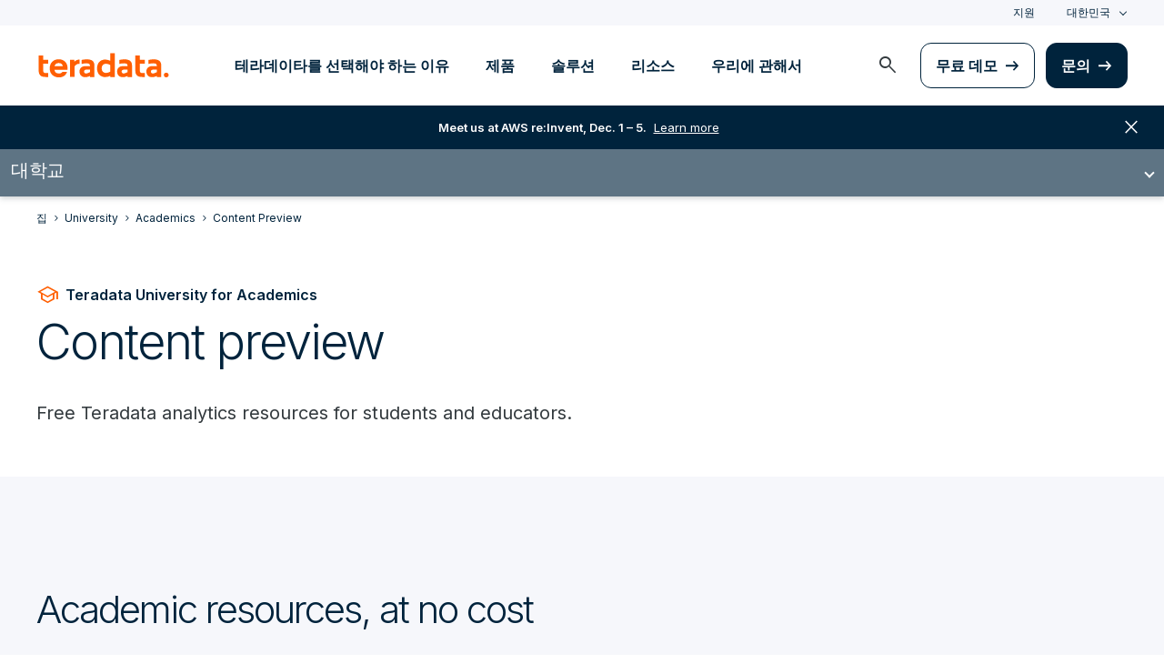

--- FILE ---
content_type: text/javascript
request_url: https://kr.teradata.com/Content/Scripts/dist/Pages/scripts.min.js?token=1.3703.0.3702
body_size: 45002
content:
/*! For license information please see scripts.min.js.LICENSE.txt */
!function(){var e,t,n,r,o,i={329:function(e,t,n){"use strict";n.r(t);var r=n(1601),o=n.n(r),i=n(6314),s=n.n(i)()(o());s.push([e.id,".header-nav__feature.no-underline[data-v-5c9cd934]{cursor:pointer}.header-nav__feature__thumb[data-v-5c9cd934]{aspect-ratio:2/1;background-position:0 0!important;background-repeat:no-repeat!important;background-size:cover!important;border-radius:6px;position:relative;width:100%}",""]),t.default=s},534:function(e,t,n){"use strict";function r(e,t){for(var n=[],r={},o=0;o<t.length;o++){var i=t[o],s=i[0],a={id:e+":"+o,css:i[1],media:i[2],sourceMap:i[3]};r[s]?r[s].parts.push(a):n.push(r[s]={id:s,parts:[a]})}return n}n.d(t,{A:function(){return h}});var o="undefined"!=typeof document;if("undefined"!=typeof DEBUG&&DEBUG&&!o)throw new Error("vue-style-loader cannot be used in a non-browser environment. Use { target: 'node' } in your Webpack config to indicate a server-rendering environment.");var i={},s=o&&(document.head||document.getElementsByTagName("head")[0]),a=null,l=0,c=!1,u=function(){},d=null,f="data-vue-ssr-id",p="undefined"!=typeof navigator&&/msie [6-9]\b/.test(navigator.userAgent.toLowerCase());function h(e,t,n,o){c=n,d=o||{};var s=r(e,t);return m(s),function(t){for(var n=[],o=0;o<s.length;o++){var a=s[o];(l=i[a.id]).refs--,n.push(l)}for(t?m(s=r(e,t)):s=[],o=0;o<n.length;o++){var l;if(0===(l=n[o]).refs){for(var c=0;c<l.parts.length;c++)l.parts[c]();delete i[l.id]}}}}function m(e){for(var t=0;t<e.length;t++){var n=e[t],r=i[n.id];if(r){r.refs++;for(var o=0;o<r.parts.length;o++)r.parts[o](n.parts[o]);for(;o<n.parts.length;o++)r.parts.push(v(n.parts[o]));r.parts.length>n.parts.length&&(r.parts.length=n.parts.length)}else{var s=[];for(o=0;o<n.parts.length;o++)s.push(v(n.parts[o]));i[n.id]={id:n.id,refs:1,parts:s}}}}function g(){var e=document.createElement("style");return e.type="text/css",s.appendChild(e),e}function v(e){var t,n,r=document.querySelector("style["+f+'~="'+e.id+'"]');if(r){if(c)return u;r.parentNode.removeChild(r)}if(p){var o=l++;r=a||(a=g()),t=_.bind(null,r,o,!1),n=_.bind(null,r,o,!0)}else r=g(),t=S.bind(null,r),n=function(){r.parentNode.removeChild(r)};return t(e),function(r){if(r){if(r.css===e.css&&r.media===e.media&&r.sourceMap===e.sourceMap)return;t(e=r)}else n()}}var b,y=(b=[],function(e,t){return b[e]=t,b.filter(Boolean).join("\n")});function _(e,t,n,r){var o=n?"":r.css;if(e.styleSheet)e.styleSheet.cssText=y(t,o);else{var i=document.createTextNode(o),s=e.childNodes;s[t]&&e.removeChild(s[t]),s.length?e.insertBefore(i,s[t]):e.appendChild(i)}}function S(e,t){var n=t.css,r=t.media,o=t.sourceMap;if(r&&e.setAttribute("media",r),d.ssrId&&e.setAttribute(f,t.id),o&&(n+="\n/*# sourceURL="+o.sources[0]+" */",n+="\n/*# sourceMappingURL=data:application/json;base64,"+btoa(unescape(encodeURIComponent(JSON.stringify(o))))+" */"),e.styleSheet)e.styleSheet.cssText=n;else{for(;e.firstChild;)e.removeChild(e.firstChild);e.appendChild(document.createTextNode(n))}}},1590:function(e,t,n){var r=n(9545);r.__esModule&&(r=r.default),"string"==typeof r&&(r=[[e.id,r,""]]),r.locals&&(e.exports=r.locals),(0,n(534).A)("65270996",r,!0,{})},1601:function(e){"use strict";e.exports=function(e){return e[1]}},1637:function(e,t,n){var r=n(8502);r.__esModule&&(r=r.default),"string"==typeof r&&(r=[[e.id,r,""]]),r.locals&&(e.exports=r.locals),(0,n(534).A)("5c275d36",r,!0,{})},3567:function(e,t,n){var r=n(5972);r.__esModule&&(r=r.default),"string"==typeof r&&(r=[[e.id,r,""]]),r.locals&&(e.exports=r.locals),(0,n(534).A)("39566dc1",r,!0,{})},3672:function(e,t,n){"use strict";n.r(t);var r=n(1601),o=n.n(r),i=n(6314),s=n.n(i)()(o());s.push([e.id,".offset-top[data-v-8367f944]{margin-top:36px!important}",""]),t.default=s},4193:function(e){e.exports=function(e,t){var n,r,o;t.value!==t.oldValue&&(e.oninput=(n=function(){e.dispatchEvent(new Event("change"))},r=parseInt(t.value)||500,o=null,function(){clearTimeout(o);var e=arguments,t=this;o=setTimeout(function(){n.apply(t,e)},r)}))}},4688:function(e,t,n){"use strict";function r(e,t,n){const r={value:t,expiry:(new Date).getTime()+n};localStorage.setItem(e,JSON.stringify(r))}function o(e){const t=localStorage.getItem(e);if(!t)return null;const n=JSON.parse(t);return(new Date).getTime()>n.expiry?(localStorage.removeItem(e),null):n.value}n.d(t,{K:function(){return o},_:function(){return r}})},5438:function(e,t,n){var r=n(329);r.__esModule&&(r=r.default),"string"==typeof r&&(r=[[e.id,r,""]]),r.locals&&(e.exports=r.locals),(0,n(534).A)("63db3422",r,!0,{})},5972:function(e,t,n){"use strict";n.r(t);var r=n(1601),o=n.n(r),i=n(6314),s=n.n(i)()(o());s.push([e.id,".offset-top[data-v-2e77e18f]{padding-top:36px}",""]),t.default=s},6262:function(e,t){"use strict";t.A=(e,t)=>{const n=e.__vccOpts||e;for(const[e,r]of t)n[e]=r;return n}},6314:function(e){"use strict";e.exports=function(e){var t=[];return t.toString=function(){return this.map(function(t){var n="",r=void 0!==t[5];return t[4]&&(n+="@supports (".concat(t[4],") {")),t[2]&&(n+="@media ".concat(t[2]," {")),r&&(n+="@layer".concat(t[5].length>0?" ".concat(t[5]):""," {")),n+=e(t),r&&(n+="}"),t[2]&&(n+="}"),t[4]&&(n+="}"),n}).join("")},t.i=function(e,n,r,o,i){"string"==typeof e&&(e=[[null,e,void 0]]);var s={};if(r)for(var a=0;a<this.length;a++){var l=this[a][0];null!=l&&(s[l]=!0)}for(var c=0;c<e.length;c++){var u=[].concat(e[c]);r&&s[u[0]]||(void 0!==i&&(void 0===u[5]||(u[1]="@layer".concat(u[5].length>0?" ".concat(u[5]):""," {").concat(u[1],"}")),u[5]=i),n&&(u[2]?(u[1]="@media ".concat(u[2]," {").concat(u[1],"}"),u[2]=n):u[2]=n),o&&(u[4]?(u[1]="@supports (".concat(u[4],") {").concat(u[1],"}"),u[4]=o):u[4]="".concat(o)),t.push(u))}},t}},6788:function(e,t,n){"use strict";n.r(t);var r=n(1601),o=n.n(r),i=n(6314),s=n.n(i)()(o());s.push([e.id,".offset-top{margin-top:36px!important}atomic-search-box::part(wrapper){border:1px solid #333a3e;border-bottom-left-radius:8px;border-right:transparent;border-top-left-radius:8px}atomic-search-box::part(input){color:#333a3e}atomic-search-box::part(input)::-moz-placeholder{color:#333a3e}atomic-search-box::part(input)::placeholder{color:#333a3e}",""]),t.default=s},7217:function(e,t,n){var r=n(3672);r.__esModule&&(r=r.default),"string"==typeof r&&(r=[[e.id,r,""]]),r.locals&&(e.exports=r.locals),(0,n(534).A)("932e7f8a",r,!0,{})},8502:function(e,t,n){"use strict";n.r(t);var r=n(1601),o=n.n(r),i=n(6314),s=n.n(i)()(o());s.push([e.id,".header-nav__main-menu__drop-section[data-v-259b67a6] [data-gtm-category] *{pointer-events:none}.header-nav__main-menu__drop-section[data-v-259b67a6] [data-gtm-category] .cta-textLink{pointer-events:all}",""]),t.default=s},9459:function(e,t,n){"use strict";n.d(t,{A:function(){return r}});class r{constructor(){this.siteURL=`${window.location.origin}${window.location.pathname}`,this.tdqs_orig="",this.tdqs_lower="",this.utm_id="",this.lsMostRecent="",this.cm="consentMode",this.storeWith="analytics_storage",this._cookieLength=864e5,this.checkStoragePerm=()=>{let e=window.localStorage;if(e&&e.getItem(this.cm)){let t=JSON.parse(e.getItem(this.cm));if(t&&t.hasOwnProperty(this.storeWith)&&"granted"==t[this.storeWith])return!0}return!1},this.setTDQS=()=>{if(!sessionStorage.getItem("tdqs")){let e=!1;if(this.checkStoragePerm()){if(window.location.search){let e=window.location.search.replace("?","");e.indexOf("utm_")>-1&&sessionStorage.setItem("tdqs",e)}else""==document.referrer||"https://www.google.com/"!=document.referrer&&"https://www.bing.com/"!=document.referrer?e=!0:sessionStorage.setItem("tdqs","utm_medium=organic");let t=sessionStorage.getItem("tdqs"),n=document.cookie.split("; ").find(e=>e.startsWith("_tdqs="));if(n)n=n.substring(6),null==t&&e&&n.length>0&&(t=n);else if(t){this._cookieLength;let e=function(t,n,r){if(window.tdv9SC){let e=new Date,r=new Date(e.getTime()+n).toUTCString();window.tdv9SC("_tdqs="+t,r,".teradata.com")}else r&&setTimeout(function(){e(t,n,!1)},2e3)};e(t,this._cookieLength,!0)}let r=localStorage.getItem("tdqs");null==r&&(null!=t&&""!=t&&"null"!=t&&localStorage.setItem("tdqs",t),r=localStorage.getItem("tdqs")),e&&null!=r&&sessionStorage.setItem("tdqs",r)}else sessionStorage.removeItem("tdqs"),localStorage.removeItem("tdqs")}},this.getTDQS=()=>(this.checkStoragePerm(),this.setTDQS(),this.tdqs_orig=sessionStorage.getItem("tdqs")?sessionStorage.getItem("tdqs"):window.location.search,this.tdqs_lower=this.tdqs_orig.toLowerCase(),this.tdqs_lower),this.set_utm_id=()=>{let e=new URLSearchParams(this.tdqs_orig).get("utm_id");e&&(this.utm_id=e.trim().replace(/[^a-zA-Z0-9\- _]/g,"").replaceAll(" ","_"))},this.get_utm_id=()=>(""==this.utm_id&&this.set_utm_id(),this.utm_id),this.get_lsMostRecent=e=>{if(e)switch(!0){case-1!=e.indexOf("utm_medium=paidsearch"):return"Search Engine Marketing";case["utm_medium=display","utm_medium=pmax","utm_medium=grt","utm_medium=demand"].some(t=>-1!=e.indexOf(t)):return"Digital Advertising - Display";case-1!=e.indexOf("utm_medium=social"):return"Organic Social";case-1!=e.indexOf("utm_medium=retargeting"):return"Digital Advertising - Retargeting";case-1!=e.indexOf("utm_medium=paidsocial"):return"Digital Advertising - Social";case["utm_medium=paidvideo","utm_medium=ctv"].some(t=>-1!=e.indexOf(t)):return"Digital Advertising - Video";case["elq","elqtrackid","elqaid","elqat","elqcampaignid","utm_medium=email","utm_source=tailorednews"].some(t=>-1!=e.indexOf(t)):return"Email Marketing";case-1!=e.indexOf("utm_medium=contsynd"):return"Content Syndication";case-1!=e.indexOf("utm_medium=print"):return"Print Advertising";case["utm_medium=blog","utm_medium=qr","utm_medium=referral"].some(t=>-1!=e.indexOf(t)):return"Referral";case-1!=e.indexOf("utm_medium=organic"):return"Search Engine - Organic";case-1!=e.indexOf("utm_medium=event"):return"Physical Event";case-1!=e.indexOf("utm_medium=review"):return"Review Site";case-1!=e.indexOf("utm_medium=webinar"):return"Virtual Event";default:return"Website"}return""},this.populateVars=()=>{this.getTDQS(),this.set_utm_id(),this.lsMostRecent=this.get_lsMostRecent(this.tdqs_lower)}}}},9545:function(e,t,n){"use strict";n.r(t);var r=n(1601),o=n.n(r),i=n(6314),s=n.n(i)()(o());s.push([e.id,".menu-list[data-v-8eb2f8c6]{left:-8px}.menu-item[data-v-8eb2f8c6]{cursor:pointer}",""]),t.default=s},9785:function(e,t,n){var r=n(6788);r.__esModule&&(r=r.default),"string"==typeof r&&(r=[[e.id,r,""]]),r.locals&&(e.exports=r.locals),(0,n(534).A)("1d2c743e",r,!0,{})}},s={};function a(e){var t=s[e];if(void 0!==t)return t.exports;var n=s[e]={id:e,exports:{}};return i[e].call(n.exports,n,n.exports,a),n.exports}a.m=i,a.amdO={},e=[],a.O=function(t,n,r,o){if(!n){var i=1/0;for(u=0;u<e.length;u++){n=e[u][0],r=e[u][1],o=e[u][2];for(var s=!0,l=0;l<n.length;l++)(!1&o||i>=o)&&Object.keys(a.O).every(function(e){return a.O[e](n[l])})?n.splice(l--,1):(s=!1,o<i&&(i=o));if(s){e.splice(u--,1);var c=r();void 0!==c&&(t=c)}}return t}o=o||0;for(var u=e.length;u>0&&e[u-1][2]>o;u--)e[u]=e[u-1];e[u]=[n,r,o]},a.F={},a.E=function(e){Object.keys(a.F).map(function(t){a.F[t](e)})},a.n=function(e){var t=e&&e.__esModule?function(){return e.default}:function(){return e};return a.d(t,{a:t}),t},n=Object.getPrototypeOf?function(e){return Object.getPrototypeOf(e)}:function(e){return e.__proto__},a.t=function(e,r){if(1&r&&(e=this(e)),8&r)return e;if("object"==typeof e&&e){if(4&r&&e.__esModule)return e;if(16&r&&"function"==typeof e.then)return e}var o=Object.create(null);a.r(o);var i={};t=t||[null,n({}),n([]),n(n)];for(var s=2&r&&e;("object"==typeof s||"function"==typeof s)&&!~t.indexOf(s);s=n(s))Object.getOwnPropertyNames(s).forEach(function(t){i[t]=function(){return e[t]}});return i.default=function(){return e},a.d(o,i),o},a.d=function(e,t){for(var n in t)a.o(t,n)&&!a.o(e,n)&&Object.defineProperty(e,n,{enumerable:!0,get:t[n]})},a.f={},a.e=function(e){return Promise.all(Object.keys(a.f).reduce(function(t,n){return a.f[n](e,t),t},[]))},a.u=function(e){return({349:"lottie-init",5306:"aos",8155:"vanilla-lazyload"}[e]||e)+".min.js"},a.g=function(){if("object"==typeof globalThis)return globalThis;try{return this||new Function("return this")()}catch(e){if("object"==typeof window)return window}}(),a.o=function(e,t){return Object.prototype.hasOwnProperty.call(e,t)},r={},o="teradata-toolkit:",a.l=function(e,t,n,i){if(r[e])r[e].push(t);else{var s,l;if(void 0!==n)for(var c=document.getElementsByTagName("script"),u=0;u<c.length;u++){var d=c[u];if(d.getAttribute("src")==e||d.getAttribute("data-webpack")==o+n){s=d;break}}s||(l=!0,(s=document.createElement("script")).charset="utf-8",a.nc&&s.setAttribute("nonce",a.nc),s.setAttribute("data-webpack",o+n),s.src=e),r[e]=[t];var f=function(t,n){s.onerror=s.onload=null,clearTimeout(p);var o=r[e];if(delete r[e],s.parentNode&&s.parentNode.removeChild(s),o&&o.forEach(function(e){return e(n)}),t)return t(n)},p=setTimeout(f.bind(null,void 0,{type:"timeout",target:s}),12e4);s.onerror=f.bind(null,s.onerror),s.onload=f.bind(null,s.onload),l&&document.head.appendChild(s)}},a.r=function(e){"undefined"!=typeof Symbol&&Symbol.toStringTag&&Object.defineProperty(e,Symbol.toStringTag,{value:"Module"}),Object.defineProperty(e,"__esModule",{value:!0})},function(){var e;a.g.importScripts&&(e=a.g.location+"");var t=a.g.document;if(!e&&t&&(t.currentScript&&"SCRIPT"===t.currentScript.tagName.toUpperCase()&&(e=t.currentScript.src),!e)){var n=t.getElementsByTagName("script");if(n.length)for(var r=n.length-1;r>-1&&(!e||!/^http(s?):/.test(e));)e=n[r--].src}if(!e)throw new Error("Automatic publicPath is not supported in this browser");e=e.replace(/^blob:/,"").replace(/#.*$/,"").replace(/\?.*$/,"").replace(/\/[^\/]+$/,"/"),a.p=e+"../"}(),function(){var e={2153:0,4684:0,6018:0,9248:0};a.f.j=function(t,n){var r=a.o(e,t)?e[t]:void 0;if(0!==r)if(r)n.push(r[2]);else{var o=new Promise(function(n,o){r=e[t]=[n,o]});n.push(r[2]=o);var i=a.p+a.u(t),s=new Error;a.l(i,function(n){if(a.o(e,t)&&(0!==(r=e[t])&&(e[t]=void 0),r)){var o=n&&("load"===n.type?"missing":n.type),i=n&&n.target&&n.target.src;s.message="Loading chunk "+t+" failed.\n("+o+": "+i+")",s.name="ChunkLoadError",s.type=o,s.request=i,r[1](s)}},"chunk-"+t,t)}},a.F.j=function(t){if(!a.o(e,t)||void 0===e[t]){e[t]=null;var n=document.createElement("link");n.charset="utf-8",a.nc&&n.setAttribute("nonce",a.nc),n.rel="prefetch",n.as="script",n.href=a.p+a.u(t),document.head.appendChild(n)}},a.O.j=function(t){return 0===e[t]};var t=function(t,n){var r,o,i=n[0],s=n[1],l=n[2],c=0;if(i.some(function(t){return 0!==e[t]})){for(r in s)a.o(s,r)&&(a.m[r]=s[r]);if(l)var u=l(a)}for(t&&t(n);c<i.length;c++)o=i[c],a.o(e,o)&&e[o]&&e[o][0](),e[o]=0;return a.O(u)},n=self.webpackChunkteradata_toolkit=self.webpackChunkteradata_toolkit||[];n.forEach(t.bind(null,0)),n.push=t.bind(null,n.push.bind(n))}(),a.O(0,[9248],function(){[5306,1766,349].map(a.E)},5);var l={};!function(){"use strict";function e(e){const t=Object.create(null);for(const n of e.split(","))t[n]=1;return e=>e in t}const t={},n=[],r=()=>{},o=()=>!1,i=e=>111===e.charCodeAt(0)&&110===e.charCodeAt(1)&&(e.charCodeAt(2)>122||e.charCodeAt(2)<97),s=e=>e.startsWith("onUpdate:"),l=Object.assign,c=(e,t)=>{const n=e.indexOf(t);n>-1&&e.splice(n,1)},u=Object.prototype.hasOwnProperty,d=(e,t)=>u.call(e,t),f=Array.isArray,p=e=>"[object Map]"===S(e),h=e=>"[object Set]"===S(e),m=e=>"function"==typeof e,g=e=>"string"==typeof e,v=e=>"symbol"==typeof e,b=e=>null!==e&&"object"==typeof e,y=e=>(b(e)||m(e))&&m(e.then)&&m(e.catch),_=Object.prototype.toString,S=e=>_.call(e),w=e=>"[object Object]"===S(e),k=e=>g(e)&&"NaN"!==e&&"-"!==e[0]&&""+parseInt(e,10)===e,x=e(",key,ref,ref_for,ref_key,onVnodeBeforeMount,onVnodeMounted,onVnodeBeforeUpdate,onVnodeUpdated,onVnodeBeforeUnmount,onVnodeUnmounted"),C=e=>{const t=Object.create(null);return n=>t[n]||(t[n]=e(n))},O=/-(\w)/g,E=C(e=>e.replace(O,(e,t)=>t?t.toUpperCase():"")),A=/\B([A-Z])/g,T=C(e=>e.replace(A,"-$1").toLowerCase()),L=C(e=>e.charAt(0).toUpperCase()+e.slice(1)),M=C(e=>e?`on${L(e)}`:""),j=(e,t)=>!Object.is(e,t),I=(e,...t)=>{for(let n=0;n<e.length;n++)e[n](...t)},D=(e,t,n,r=!1)=>{Object.defineProperty(e,t,{configurable:!0,enumerable:!1,writable:r,value:n})},F=e=>{const t=parseFloat(e);return isNaN(t)?e:t};let P;const q=()=>P||(P="undefined"!=typeof globalThis?globalThis:"undefined"!=typeof self?self:"undefined"!=typeof window?window:void 0!==a.g?a.g:{});function N(e){if(f(e)){const t={};for(let n=0;n<e.length;n++){const r=e[n],o=g(r)?U(r):N(r);if(o)for(const e in o)t[e]=o[e]}return t}if(g(e)||b(e))return e}const $=/;(?![^(]*\))/g,V=/:([^]+)/,R=/\/\*[^]*?\*\//g;function U(e){const t={};return e.replace(R,"").split($).forEach(e=>{if(e){const n=e.split(V);n.length>1&&(t[n[0].trim()]=n[1].trim())}}),t}function B(e){let t="";if(g(e))t=e;else if(f(e))for(let n=0;n<e.length;n++){const r=B(e[n]);r&&(t+=r+" ")}else if(b(e))for(const n in e)e[n]&&(t+=n+" ");return t.trim()}const H=e("itemscope,allowfullscreen,formnovalidate,ismap,nomodule,novalidate,readonly");function W(e){return!!e||""===e}const G=e=>!(!e||!0!==e.__v_isRef),z=e=>g(e)?e:null==e?"":f(e)||b(e)&&(e.toString===_||!m(e.toString))?G(e)?z(e.value):JSON.stringify(e,Q,2):String(e),Q=(e,t)=>G(t)?Q(e,t.value):p(t)?{[`Map(${t.size})`]:[...t.entries()].reduce((e,[t,n],r)=>(e[K(t,r)+" =>"]=n,e),{})}:h(t)?{[`Set(${t.size})`]:[...t.values()].map(e=>K(e))}:v(t)?K(t):!b(t)||f(t)||w(t)?t:String(t),K=(e,t="")=>{var n;return v(e)?`Symbol(${null!=(n=e.description)?n:t})`:e};let J,Y;class Z{constructor(e=!1){this.detached=e,this._active=!0,this.effects=[],this.cleanups=[],this._isPaused=!1,this.parent=J,!e&&J&&(this.index=(J.scopes||(J.scopes=[])).push(this)-1)}get active(){return this._active}pause(){if(this._active){let e,t;if(this._isPaused=!0,this.scopes)for(e=0,t=this.scopes.length;e<t;e++)this.scopes[e].pause();for(e=0,t=this.effects.length;e<t;e++)this.effects[e].pause()}}resume(){if(this._active&&this._isPaused){let e,t;if(this._isPaused=!1,this.scopes)for(e=0,t=this.scopes.length;e<t;e++)this.scopes[e].resume();for(e=0,t=this.effects.length;e<t;e++)this.effects[e].resume()}}run(e){if(this._active){const t=J;try{return J=this,e()}finally{J=t}}}on(){J=this}off(){J=this.parent}stop(e){if(this._active){let t,n;for(this._active=!1,t=0,n=this.effects.length;t<n;t++)this.effects[t].stop();for(this.effects.length=0,t=0,n=this.cleanups.length;t<n;t++)this.cleanups[t]();if(this.cleanups.length=0,this.scopes){for(t=0,n=this.scopes.length;t<n;t++)this.scopes[t].stop(!0);this.scopes.length=0}if(!this.detached&&this.parent&&!e){const e=this.parent.scopes.pop();e&&e!==this&&(this.parent.scopes[this.index]=e,e.index=this.index)}this.parent=void 0}}}const X=new WeakSet;class ee{constructor(e){this.fn=e,this.deps=void 0,this.depsTail=void 0,this.flags=5,this.next=void 0,this.cleanup=void 0,this.scheduler=void 0,J&&J.active&&J.effects.push(this)}pause(){this.flags|=64}resume(){64&this.flags&&(this.flags&=-65,X.has(this)&&(X.delete(this),this.trigger()))}notify(){2&this.flags&&!(32&this.flags)||8&this.flags||oe(this)}run(){if(!(1&this.flags))return this.fn();this.flags|=2,ve(this),ae(this);const e=Y,t=pe;Y=this,pe=!0;try{return this.fn()}finally{le(this),Y=e,pe=t,this.flags&=-3}}stop(){if(1&this.flags){for(let e=this.deps;e;e=e.nextDep)de(e);this.deps=this.depsTail=void 0,ve(this),this.onStop&&this.onStop(),this.flags&=-2}}trigger(){64&this.flags?X.add(this):this.scheduler?this.scheduler():this.runIfDirty()}runIfDirty(){ce(this)&&this.run()}get dirty(){return ce(this)}}let te,ne,re=0;function oe(e,t=!1){if(e.flags|=8,t)return e.next=ne,void(ne=e);e.next=te,te=e}function ie(){re++}function se(){if(--re>0)return;if(ne){let e=ne;for(ne=void 0;e;){const t=e.next;e.next=void 0,e.flags&=-9,e=t}}let e;for(;te;){let t=te;for(te=void 0;t;){const n=t.next;if(t.next=void 0,t.flags&=-9,1&t.flags)try{t.trigger()}catch(t){e||(e=t)}t=n}}if(e)throw e}function ae(e){for(let t=e.deps;t;t=t.nextDep)t.version=-1,t.prevActiveLink=t.dep.activeLink,t.dep.activeLink=t}function le(e){let t,n=e.depsTail,r=n;for(;r;){const e=r.prevDep;-1===r.version?(r===n&&(n=e),de(r),fe(r)):t=r,r.dep.activeLink=r.prevActiveLink,r.prevActiveLink=void 0,r=e}e.deps=t,e.depsTail=n}function ce(e){for(let t=e.deps;t;t=t.nextDep)if(t.dep.version!==t.version||t.dep.computed&&(ue(t.dep.computed)||t.dep.version!==t.version))return!0;return!!e._dirty}function ue(e){if(4&e.flags&&!(16&e.flags))return;if(e.flags&=-17,e.globalVersion===be)return;e.globalVersion=be;const t=e.dep;if(e.flags|=2,t.version>0&&!e.isSSR&&e.deps&&!ce(e))return void(e.flags&=-3);const n=Y,r=pe;Y=e,pe=!0;try{ae(e);const n=e.fn(e._value);(0===t.version||j(n,e._value))&&(e._value=n,t.version++)}catch(e){throw t.version++,e}finally{Y=n,pe=r,le(e),e.flags&=-3}}function de(e,t=!1){const{dep:n,prevSub:r,nextSub:o}=e;if(r&&(r.nextSub=o,e.prevSub=void 0),o&&(o.prevSub=r,e.nextSub=void 0),n.subs===e&&(n.subs=r,!r&&n.computed)){n.computed.flags&=-5;for(let e=n.computed.deps;e;e=e.nextDep)de(e,!0)}t||--n.sc||!n.map||n.map.delete(n.key)}function fe(e){const{prevDep:t,nextDep:n}=e;t&&(t.nextDep=n,e.prevDep=void 0),n&&(n.prevDep=t,e.nextDep=void 0)}let pe=!0;const he=[];function me(){he.push(pe),pe=!1}function ge(){const e=he.pop();pe=void 0===e||e}function ve(e){const{cleanup:t}=e;if(e.cleanup=void 0,t){const e=Y;Y=void 0;try{t()}finally{Y=e}}}let be=0;class ye{constructor(e,t){this.sub=e,this.dep=t,this.version=t.version,this.nextDep=this.prevDep=this.nextSub=this.prevSub=this.prevActiveLink=void 0}}class _e{constructor(e){this.computed=e,this.version=0,this.activeLink=void 0,this.subs=void 0,this.map=void 0,this.key=void 0,this.sc=0}track(e){if(!Y||!pe||Y===this.computed)return;let t=this.activeLink;if(void 0===t||t.sub!==Y)t=this.activeLink=new ye(Y,this),Y.deps?(t.prevDep=Y.depsTail,Y.depsTail.nextDep=t,Y.depsTail=t):Y.deps=Y.depsTail=t,Se(t);else if(-1===t.version&&(t.version=this.version,t.nextDep)){const e=t.nextDep;e.prevDep=t.prevDep,t.prevDep&&(t.prevDep.nextDep=e),t.prevDep=Y.depsTail,t.nextDep=void 0,Y.depsTail.nextDep=t,Y.depsTail=t,Y.deps===t&&(Y.deps=e)}return t}trigger(e){this.version++,be++,this.notify(e)}notify(e){ie();try{for(let e=this.subs;e;e=e.prevSub)e.sub.notify()&&e.sub.dep.notify()}finally{se()}}}function Se(e){if(e.dep.sc++,4&e.sub.flags){const t=e.dep.computed;if(t&&!e.dep.subs){t.flags|=20;for(let e=t.deps;e;e=e.nextDep)Se(e)}const n=e.dep.subs;n!==e&&(e.prevSub=n,n&&(n.nextSub=e)),e.dep.subs=e}}const we=new WeakMap,ke=Symbol(""),xe=Symbol(""),Ce=Symbol("");function Oe(e,t,n){if(pe&&Y){let t=we.get(e);t||we.set(e,t=new Map);let r=t.get(n);r||(t.set(n,r=new _e),r.map=t,r.key=n),r.track()}}function Ee(e,t,n,r,o,i){const s=we.get(e);if(!s)return void be++;const a=e=>{e&&e.trigger()};if(ie(),"clear"===t)s.forEach(a);else{const o=f(e),i=o&&k(n);if(o&&"length"===n){const e=Number(r);s.forEach((t,n)=>{("length"===n||n===Ce||!v(n)&&n>=e)&&a(t)})}else switch((void 0!==n||s.has(void 0))&&a(s.get(n)),i&&a(s.get(Ce)),t){case"add":o?i&&a(s.get("length")):(a(s.get(ke)),p(e)&&a(s.get(xe)));break;case"delete":o||(a(s.get(ke)),p(e)&&a(s.get(xe)));break;case"set":p(e)&&a(s.get(ke))}}se()}function Ae(e){const t=ut(e);return t===e?t:(Oe(t,0,Ce),lt(e)?t:t.map(dt))}function Te(e){return Oe(e=ut(e),0,Ce),e}const Le={__proto__:null,[Symbol.iterator](){return Me(this,Symbol.iterator,dt)},concat(...e){return Ae(this).concat(...e.map(e=>f(e)?Ae(e):e))},entries(){return Me(this,"entries",e=>(e[1]=dt(e[1]),e))},every(e,t){return Ie(this,"every",e,t,void 0,arguments)},filter(e,t){return Ie(this,"filter",e,t,e=>e.map(dt),arguments)},find(e,t){return Ie(this,"find",e,t,dt,arguments)},findIndex(e,t){return Ie(this,"findIndex",e,t,void 0,arguments)},findLast(e,t){return Ie(this,"findLast",e,t,dt,arguments)},findLastIndex(e,t){return Ie(this,"findLastIndex",e,t,void 0,arguments)},forEach(e,t){return Ie(this,"forEach",e,t,void 0,arguments)},includes(...e){return Fe(this,"includes",e)},indexOf(...e){return Fe(this,"indexOf",e)},join(e){return Ae(this).join(e)},lastIndexOf(...e){return Fe(this,"lastIndexOf",e)},map(e,t){return Ie(this,"map",e,t,void 0,arguments)},pop(){return Pe(this,"pop")},push(...e){return Pe(this,"push",e)},reduce(e,...t){return De(this,"reduce",e,t)},reduceRight(e,...t){return De(this,"reduceRight",e,t)},shift(){return Pe(this,"shift")},some(e,t){return Ie(this,"some",e,t,void 0,arguments)},splice(...e){return Pe(this,"splice",e)},toReversed(){return Ae(this).toReversed()},toSorted(e){return Ae(this).toSorted(e)},toSpliced(...e){return Ae(this).toSpliced(...e)},unshift(...e){return Pe(this,"unshift",e)},values(){return Me(this,"values",dt)}};function Me(e,t,n){const r=Te(e),o=r[t]();return r===e||lt(e)||(o._next=o.next,o.next=()=>{const e=o._next();return e.value&&(e.value=n(e.value)),e}),o}const je=Array.prototype;function Ie(e,t,n,r,o,i){const s=Te(e),a=s!==e&&!lt(e),l=s[t];if(l!==je[t]){const t=l.apply(e,i);return a?dt(t):t}let c=n;s!==e&&(a?c=function(t,r){return n.call(this,dt(t),r,e)}:n.length>2&&(c=function(t,r){return n.call(this,t,r,e)}));const u=l.call(s,c,r);return a&&o?o(u):u}function De(e,t,n,r){const o=Te(e);let i=n;return o!==e&&(lt(e)?n.length>3&&(i=function(t,r,o){return n.call(this,t,r,o,e)}):i=function(t,r,o){return n.call(this,t,dt(r),o,e)}),o[t](i,...r)}function Fe(e,t,n){const r=ut(e);Oe(r,0,Ce);const o=r[t](...n);return-1!==o&&!1!==o||!ct(n[0])?o:(n[0]=ut(n[0]),r[t](...n))}function Pe(e,t,n=[]){me(),ie();const r=ut(e)[t].apply(e,n);return se(),ge(),r}const qe=e("__proto__,__v_isRef,__isVue"),Ne=new Set(Object.getOwnPropertyNames(Symbol).filter(e=>"arguments"!==e&&"caller"!==e).map(e=>Symbol[e]).filter(v));function $e(e){v(e)||(e=String(e));const t=ut(this);return Oe(t,0,e),t.hasOwnProperty(e)}class Ve{constructor(e=!1,t=!1){this._isReadonly=e,this._isShallow=t}get(e,t,n){if("__v_skip"===t)return e.__v_skip;const r=this._isReadonly,o=this._isShallow;if("__v_isReactive"===t)return!r;if("__v_isReadonly"===t)return r;if("__v_isShallow"===t)return o;if("__v_raw"===t)return n===(r?o?nt:tt:o?et:Xe).get(e)||Object.getPrototypeOf(e)===Object.getPrototypeOf(n)?e:void 0;const i=f(e);if(!r){let e;if(i&&(e=Le[t]))return e;if("hasOwnProperty"===t)return $e}const s=Reflect.get(e,t,pt(e)?e:n);return(v(t)?Ne.has(t):qe(t))?s:(r||Oe(e,0,t),o?s:pt(s)?i&&k(t)?s:s.value:b(s)?r?ot(s):rt(s):s)}}class Re extends Ve{constructor(e=!1){super(!1,e)}set(e,t,n,r){let o=e[t];if(!this._isShallow){const t=at(o);if(lt(n)||at(n)||(o=ut(o),n=ut(n)),!f(e)&&pt(o)&&!pt(n))return!t&&(o.value=n,!0)}const i=f(e)&&k(t)?Number(t)<e.length:d(e,t),s=Reflect.set(e,t,n,pt(e)?e:r);return e===ut(r)&&(i?j(n,o)&&Ee(e,"set",t,n):Ee(e,"add",t,n)),s}deleteProperty(e,t){const n=d(e,t),r=(e[t],Reflect.deleteProperty(e,t));return r&&n&&Ee(e,"delete",t,void 0),r}has(e,t){const n=Reflect.has(e,t);return v(t)&&Ne.has(t)||Oe(e,0,t),n}ownKeys(e){return Oe(e,0,f(e)?"length":ke),Reflect.ownKeys(e)}}class Ue extends Ve{constructor(e=!1){super(!0,e)}set(e,t){return!0}deleteProperty(e,t){return!0}}const Be=new Re,He=new Ue,We=new Re(!0),Ge=e=>e,ze=e=>Reflect.getPrototypeOf(e);function Qe(e){return function(...t){return"delete"!==e&&("clear"===e?void 0:this)}}function Ke(e,t){const n=function(e,t){const n={get(n){const r=this.__v_raw,o=ut(r),i=ut(n);e||(j(n,i)&&Oe(o,0,n),Oe(o,0,i));const{has:s}=ze(o),a=t?Ge:e?ft:dt;return s.call(o,n)?a(r.get(n)):s.call(o,i)?a(r.get(i)):void(r!==o&&r.get(n))},get size(){const t=this.__v_raw;return!e&&Oe(ut(t),0,ke),Reflect.get(t,"size",t)},has(t){const n=this.__v_raw,r=ut(n),o=ut(t);return e||(j(t,o)&&Oe(r,0,t),Oe(r,0,o)),t===o?n.has(t):n.has(t)||n.has(o)},forEach(n,r){const o=this,i=o.__v_raw,s=ut(i),a=t?Ge:e?ft:dt;return!e&&Oe(s,0,ke),i.forEach((e,t)=>n.call(r,a(e),a(t),o))}};return l(n,e?{add:Qe("add"),set:Qe("set"),delete:Qe("delete"),clear:Qe("clear")}:{add(e){t||lt(e)||at(e)||(e=ut(e));const n=ut(this);return ze(n).has.call(n,e)||(n.add(e),Ee(n,"add",e,e)),this},set(e,n){t||lt(n)||at(n)||(n=ut(n));const r=ut(this),{has:o,get:i}=ze(r);let s=o.call(r,e);s||(e=ut(e),s=o.call(r,e));const a=i.call(r,e);return r.set(e,n),s?j(n,a)&&Ee(r,"set",e,n):Ee(r,"add",e,n),this},delete(e){const t=ut(this),{has:n,get:r}=ze(t);let o=n.call(t,e);o||(e=ut(e),o=n.call(t,e)),r&&r.call(t,e);const i=t.delete(e);return o&&Ee(t,"delete",e,void 0),i},clear(){const e=ut(this),t=0!==e.size,n=e.clear();return t&&Ee(e,"clear",void 0,void 0),n}}),["keys","values","entries",Symbol.iterator].forEach(r=>{n[r]=function(e,t,n){return function(...r){const o=this.__v_raw,i=ut(o),s=p(i),a="entries"===e||e===Symbol.iterator&&s,l="keys"===e&&s,c=o[e](...r),u=n?Ge:t?ft:dt;return!t&&Oe(i,0,l?xe:ke),{next(){const{value:e,done:t}=c.next();return t?{value:e,done:t}:{value:a?[u(e[0]),u(e[1])]:u(e),done:t}},[Symbol.iterator](){return this}}}}(r,e,t)}),n}(e,t);return(t,r,o)=>"__v_isReactive"===r?!e:"__v_isReadonly"===r?e:"__v_raw"===r?t:Reflect.get(d(n,r)&&r in t?n:t,r,o)}const Je={get:Ke(!1,!1)},Ye={get:Ke(!1,!0)},Ze={get:Ke(!0,!1)},Xe=new WeakMap,et=new WeakMap,tt=new WeakMap,nt=new WeakMap;function rt(e){return at(e)?e:it(e,!1,Be,Je,Xe)}function ot(e){return it(e,!0,He,Ze,tt)}function it(e,t,n,r,o){if(!b(e))return e;if(e.__v_raw&&(!t||!e.__v_isReactive))return e;const i=o.get(e);if(i)return i;const s=(a=e).__v_skip||!Object.isExtensible(a)?0:function(e){switch(e){case"Object":case"Array":return 1;case"Map":case"Set":case"WeakMap":case"WeakSet":return 2;default:return 0}}((e=>S(e).slice(8,-1))(a));var a;if(0===s)return e;const l=new Proxy(e,2===s?r:n);return o.set(e,l),l}function st(e){return at(e)?st(e.__v_raw):!(!e||!e.__v_isReactive)}function at(e){return!(!e||!e.__v_isReadonly)}function lt(e){return!(!e||!e.__v_isShallow)}function ct(e){return!!e&&!!e.__v_raw}function ut(e){const t=e&&e.__v_raw;return t?ut(t):e}const dt=e=>b(e)?rt(e):e,ft=e=>b(e)?ot(e):e;function pt(e){return!!e&&!0===e.__v_isRef}function ht(e){return n=!1,pt(t=e)?t:new mt(t,n);var t,n}class mt{constructor(e,t){this.dep=new _e,this.__v_isRef=!0,this.__v_isShallow=!1,this._rawValue=t?e:ut(e),this._value=t?e:dt(e),this.__v_isShallow=t}get value(){return this.dep.track(),this._value}set value(e){const t=this._rawValue,n=this.__v_isShallow||lt(e)||at(e);e=n?e:ut(e),j(e,t)&&(this._rawValue=e,this._value=n?e:dt(e),this.dep.trigger())}}const gt={get:(e,t,n)=>{return"__v_raw"===t?e:pt(r=Reflect.get(e,t,n))?r.value:r;var r},set:(e,t,n,r)=>{const o=e[t];return pt(o)&&!pt(n)?(o.value=n,!0):Reflect.set(e,t,n,r)}};function vt(e){return st(e)?e:new Proxy(e,gt)}class bt{constructor(e,t,n){this.fn=e,this.setter=t,this._value=void 0,this.dep=new _e(this),this.__v_isRef=!0,this.deps=void 0,this.depsTail=void 0,this.flags=16,this.globalVersion=be-1,this.next=void 0,this.effect=this,this.__v_isReadonly=!t,this.isSSR=n}notify(){if(this.flags|=16,!(8&this.flags||Y===this))return oe(this,!0),!0}get value(){const e=this.dep.track();return ue(this),e&&(e.version=this.dep.version),this._value}set value(e){this.setter&&this.setter(e)}}const yt={},_t=new WeakMap;let St;function wt(e,t=1/0,n){if(t<=0||!b(e)||e.__v_skip)return e;if((n=n||new Set).has(e))return e;if(n.add(e),t--,pt(e))wt(e.value,t,n);else if(f(e))for(let r=0;r<e.length;r++)wt(e[r],t,n);else if(h(e)||p(e))e.forEach(e=>{wt(e,t,n)});else if(w(e)){for(const r in e)wt(e[r],t,n);for(const r of Object.getOwnPropertySymbols(e))Object.prototype.propertyIsEnumerable.call(e,r)&&wt(e[r],t,n)}return e}function kt(e,t,n,r){try{return r?e(...r):e()}catch(e){Ct(e,t,n)}}function xt(e,t,n,r){if(m(e)){const o=kt(e,t,n,r);return o&&y(o)&&o.catch(e=>{Ct(e,t,n)}),o}if(f(e)){const o=[];for(let i=0;i<e.length;i++)o.push(xt(e[i],t,n,r));return o}}function Ct(e,n,r,o=!0){n&&n.vnode;const{errorHandler:i,throwUnhandledErrorInProduction:s}=n&&n.appContext.config||t;if(n){let t=n.parent;const o=n.proxy,s=`https://vuejs.org/error-reference/#runtime-${r}`;for(;t;){const n=t.ec;if(n)for(let t=0;t<n.length;t++)if(!1===n[t](e,o,s))return;t=t.parent}if(i)return me(),kt(i,null,10,[e,o,s]),void ge()}!function(e,t,n,r=!0,o=!1){if(o)throw e;console.error(e)}(e,0,0,o,s)}const Ot=[];let Et=-1;const At=[];let Tt=null,Lt=0;const Mt=Promise.resolve();let jt=null;function It(e){const t=jt||Mt;return e?t.then(this?e.bind(this):e):t}function Dt(e){if(!(1&e.flags)){const t=Nt(e),n=Ot[Ot.length-1];!n||!(2&e.flags)&&t>=Nt(n)?Ot.push(e):Ot.splice(function(e){let t=Et+1,n=Ot.length;for(;t<n;){const r=t+n>>>1,o=Ot[r],i=Nt(o);i<e||i===e&&2&o.flags?t=r+1:n=r}return t}(t),0,e),e.flags|=1,Ft()}}function Ft(){jt||(jt=Mt.then($t))}function Pt(e,t,n=Et+1){for(;n<Ot.length;n++){const t=Ot[n];if(t&&2&t.flags){if(e&&t.id!==e.uid)continue;Ot.splice(n,1),n--,4&t.flags&&(t.flags&=-2),t(),4&t.flags||(t.flags&=-2)}}}function qt(e){if(At.length){const e=[...new Set(At)].sort((e,t)=>Nt(e)-Nt(t));if(At.length=0,Tt)return void Tt.push(...e);for(Tt=e,Lt=0;Lt<Tt.length;Lt++){const e=Tt[Lt];4&e.flags&&(e.flags&=-2),8&e.flags||e(),e.flags&=-2}Tt=null,Lt=0}}const Nt=e=>null==e.id?2&e.flags?-1:1/0:e.id;function $t(e){try{for(Et=0;Et<Ot.length;Et++){const e=Ot[Et];!e||8&e.flags||(4&e.flags&&(e.flags&=-2),kt(e,e.i,e.i?15:14),4&e.flags||(e.flags&=-2))}}finally{for(;Et<Ot.length;Et++){const e=Ot[Et];e&&(e.flags&=-2)}Et=-1,Ot.length=0,qt(),jt=null,(Ot.length||At.length)&&$t(e)}}let Vt=null,Rt=null;function Ut(e){const t=Vt;return Vt=e,Rt=e&&e.type.__scopeId||null,t}function Bt(e,t=Vt,n){if(!t)return e;if(e._n)return e;const r=(...n)=>{r._d&&no(-1);const o=Ut(t);let i;try{i=e(...n)}finally{Ut(o),r._d&&no(1)}return i};return r._n=!0,r._c=!0,r._d=!0,r}function Ht(e,n){if(null===Vt)return e;const r=Fo(Vt),o=e.dirs||(e.dirs=[]);for(let e=0;e<n.length;e++){let[i,s,a,l=t]=n[e];i&&(m(i)&&(i={mounted:i,updated:i}),i.deep&&wt(s),o.push({dir:i,instance:r,value:s,oldValue:void 0,arg:a,modifiers:l}))}return e}function Wt(e,t,n,r){const o=e.dirs,i=t&&t.dirs;for(let s=0;s<o.length;s++){const a=o[s];i&&(a.oldValue=i[s].value);let l=a.dir[r];l&&(me(),xt(l,n,8,[e.el,a,e,t]),ge())}}const Gt=Symbol("_vte"),zt=e=>e.__isTeleport,Qt=e=>e&&(e.disabled||""===e.disabled),Kt=e=>e&&(e.defer||""===e.defer),Jt=e=>"undefined"!=typeof SVGElement&&e instanceof SVGElement,Yt=e=>"function"==typeof MathMLElement&&e instanceof MathMLElement,Zt=(e,t)=>{const n=e&&e.to;return g(n)?t?t(n):null:n},Xt={name:"Teleport",__isTeleport:!0,process(e,t,n,r,o,i,s,a,l,c){const{mc:u,pc:d,pbc:f,o:{insert:p,querySelector:h,createText:m,createComment:g}}=c,v=Qt(t.props);let{shapeFlag:b,children:y,dynamicChildren:_}=t;if(null==e){const e=t.el=m(""),c=t.anchor=m("");p(e,n,r),p(c,n,r);const d=(e,t)=>{16&b&&(o&&o.isCE&&(o.ce._teleportTarget=e),u(y,e,t,o,i,s,a,l))},f=()=>{const e=t.target=Zt(t.props,h),n=rn(e,t,m,p);e&&("svg"!==s&&Jt(e)?s="svg":"mathml"!==s&&Yt(e)&&(s="mathml"),v||(d(e,n),nn(t,!1)))};v&&(d(n,c),nn(t,!0)),Kt(t.props)?Or(()=>{f(),t.el.__isMounted=!0},i):f()}else{if(Kt(t.props)&&!e.el.__isMounted)return void Or(()=>{Xt.process(e,t,n,r,o,i,s,a,l,c),delete e.el.__isMounted},i);t.el=e.el,t.targetStart=e.targetStart;const u=t.anchor=e.anchor,p=t.target=e.target,m=t.targetAnchor=e.targetAnchor,g=Qt(e.props),b=g?n:p,y=g?u:m;if("svg"===s||Jt(p)?s="svg":("mathml"===s||Yt(p))&&(s="mathml"),_?(f(e.dynamicChildren,_,b,o,i,s,a),Lr(e,t,!0)):l||d(e,t,b,y,o,i,s,a,!1),v)g?t.props&&e.props&&t.props.to!==e.props.to&&(t.props.to=e.props.to):en(t,n,u,c,1);else if((t.props&&t.props.to)!==(e.props&&e.props.to)){const e=t.target=Zt(t.props,h);e&&en(t,e,null,c,0)}else g&&en(t,p,m,c,1);nn(t,v)}},remove(e,t,n,{um:r,o:{remove:o}},i){const{shapeFlag:s,children:a,anchor:l,targetStart:c,targetAnchor:u,target:d,props:f}=e;if(d&&(o(c),o(u)),i&&o(l),16&s){const e=i||!Qt(f);for(let o=0;o<a.length;o++){const i=a[o];r(i,t,n,e,!!i.dynamicChildren)}}},move:en,hydrate:function(e,t,n,r,o,i,{o:{nextSibling:s,parentNode:a,querySelector:l,insert:c,createText:u}},d){const f=t.target=Zt(t.props,l);if(f){const l=Qt(t.props),p=f._lpa||f.firstChild;if(16&t.shapeFlag)if(l)t.anchor=d(s(e),t,a(e),n,r,o,i),t.targetStart=p,t.targetAnchor=p&&s(p);else{t.anchor=s(e);let a=p;for(;a;){if(a&&8===a.nodeType)if("teleport start anchor"===a.data)t.targetStart=a;else if("teleport anchor"===a.data){t.targetAnchor=a,f._lpa=t.targetAnchor&&s(t.targetAnchor);break}a=s(a)}t.targetAnchor||rn(f,t,u,c),d(p&&s(p),t,f,n,r,o,i)}nn(t,l)}return t.anchor&&s(t.anchor)}};function en(e,t,n,{o:{insert:r},m:o},i=2){0===i&&r(e.targetAnchor,t,n);const{el:s,anchor:a,shapeFlag:l,children:c,props:u}=e,d=2===i;if(d&&r(s,t,n),(!d||Qt(u))&&16&l)for(let e=0;e<c.length;e++)o(c[e],t,n,2);d&&r(a,t,n)}const tn=Xt;function nn(e,t){const n=e.ctx;if(n&&n.ut){let r,o;for(t?(r=e.el,o=e.anchor):(r=e.targetStart,o=e.targetAnchor);r&&r!==o;)1===r.nodeType&&r.setAttribute("data-v-owner",n.uid),r=r.nextSibling;n.ut()}}function rn(e,t,n,r){const o=t.targetStart=n(""),i=t.targetAnchor=n("");return o[Gt]=i,e&&(r(o,e),r(i,e)),i}const on=Symbol("_leaveCb"),sn=Symbol("_enterCb");const an=[Function,Array],ln={mode:String,appear:Boolean,persisted:Boolean,onBeforeEnter:an,onEnter:an,onAfterEnter:an,onEnterCancelled:an,onBeforeLeave:an,onLeave:an,onAfterLeave:an,onLeaveCancelled:an,onBeforeAppear:an,onAppear:an,onAfterAppear:an,onAppearCancelled:an},cn=e=>{const t=e.subTree;return t.component?cn(t.component):t};function un(e){let t=e[0];if(e.length>1){let n=!1;for(const r of e)if(r.type!==Jr){t=r,n=!0;break}}return t}const dn={name:"BaseTransition",props:ln,setup(e,{slots:t}){const n=ko(),r=function(){const e={isMounted:!1,isLeaving:!1,isUnmounting:!1,leavingVNodes:new Map};return Tn(()=>{e.isMounted=!0}),jn(()=>{e.isUnmounting=!0}),e}();return()=>{const o=t.default&&vn(t.default(),!0);if(!o||!o.length)return;const i=un(o),s=ut(e),{mode:a}=s;if(r.isLeaving)return hn(i);const l=mn(i);if(!l)return hn(i);let c=pn(l,s,r,n,e=>c=e);l.type!==Jr&&gn(l,c);let u=n.subTree&&mn(n.subTree);if(u&&u.type!==Jr&&!ao(l,u)&&cn(n).type!==Jr){let e=pn(u,s,r,n);if(gn(u,e),"out-in"===a&&l.type!==Jr)return r.isLeaving=!0,e.afterLeave=()=>{r.isLeaving=!1,8&n.job.flags||n.update(),delete e.afterLeave,u=void 0},hn(i);"in-out"===a&&l.type!==Jr?e.delayLeave=(e,t,n)=>{fn(r,u)[String(u.key)]=u,e[on]=()=>{t(),e[on]=void 0,delete c.delayedLeave,u=void 0},c.delayedLeave=()=>{n(),delete c.delayedLeave,u=void 0}}:u=void 0}else u&&(u=void 0);return i}}};function fn(e,t){const{leavingVNodes:n}=e;let r=n.get(t.type);return r||(r=Object.create(null),n.set(t.type,r)),r}function pn(e,t,n,r,o){const{appear:i,mode:s,persisted:a=!1,onBeforeEnter:l,onEnter:c,onAfterEnter:u,onEnterCancelled:d,onBeforeLeave:p,onLeave:h,onAfterLeave:m,onLeaveCancelled:g,onBeforeAppear:v,onAppear:b,onAfterAppear:y,onAppearCancelled:_}=t,S=String(e.key),w=fn(n,e),k=(e,t)=>{e&&xt(e,r,9,t)},x=(e,t)=>{const n=t[1];k(e,t),f(e)?e.every(e=>e.length<=1)&&n():e.length<=1&&n()},C={mode:s,persisted:a,beforeEnter(t){let r=l;if(!n.isMounted){if(!i)return;r=v||l}t[on]&&t[on](!0);const o=w[S];o&&ao(e,o)&&o.el[on]&&o.el[on](),k(r,[t])},enter(e){let t=c,r=u,o=d;if(!n.isMounted){if(!i)return;t=b||c,r=y||u,o=_||d}let s=!1;const a=e[sn]=t=>{s||(s=!0,k(t?o:r,[e]),C.delayedLeave&&C.delayedLeave(),e[sn]=void 0)};t?x(t,[e,a]):a()},leave(t,r){const o=String(e.key);if(t[sn]&&t[sn](!0),n.isUnmounting)return r();k(p,[t]);let i=!1;const s=t[on]=n=>{i||(i=!0,r(),k(n?g:m,[t]),t[on]=void 0,w[o]===e&&delete w[o])};w[o]=e,h?x(h,[t,s]):s()},clone(e){const i=pn(e,t,n,r,o);return o&&o(i),i}};return C}function hn(e){if(Sn(e))return(e=po(e)).children=null,e}function mn(e){if(!Sn(e))return zt(e.type)&&e.children?un(e.children):e;const{shapeFlag:t,children:n}=e;if(n){if(16&t)return n[0];if(32&t&&m(n.default))return n.default()}}function gn(e,t){6&e.shapeFlag&&e.component?(e.transition=t,gn(e.component.subTree,t)):128&e.shapeFlag?(e.ssContent.transition=t.clone(e.ssContent),e.ssFallback.transition=t.clone(e.ssFallback)):e.transition=t}function vn(e,t=!1,n){let r=[],o=0;for(let i=0;i<e.length;i++){let s=e[i];const a=null==n?s.key:String(n)+String(null!=s.key?s.key:i);s.type===Qr?(128&s.patchFlag&&o++,r=r.concat(vn(s.children,t,a))):(t||s.type!==Jr)&&r.push(null!=a?po(s,{key:a}):s)}if(o>1)for(let e=0;e<r.length;e++)r[e].patchFlag=-2;return r}function bn(e){e.ids=[e.ids[0]+e.ids[2]+++"-",0,0]}function yn(e,n,r,o,i=!1){if(f(e))return void e.forEach((e,t)=>yn(e,n&&(f(n)?n[t]:n),r,o,i));if(_n(o)&&!i)return void(512&o.shapeFlag&&o.type.__asyncResolved&&o.component.subTree.component&&yn(e,n,r,o.component.subTree));const s=4&o.shapeFlag?Fo(o.component):o.el,a=i?null:s,{i:l,r:u}=e,p=n&&n.r,h=l.refs===t?l.refs={}:l.refs,v=l.setupState,b=ut(v),y=v===t?()=>!1:e=>d(b,e);if(null!=p&&p!==u&&(g(p)?(h[p]=null,y(p)&&(v[p]=null)):pt(p)&&(p.value=null)),m(u))kt(u,l,12,[a,h]);else{const t=g(u),n=pt(u);if(t||n){const o=()=>{if(e.f){const n=t?y(u)?v[u]:h[u]:u.value;i?f(n)&&c(n,s):f(n)?n.includes(s)||n.push(s):t?(h[u]=[s],y(u)&&(v[u]=h[u])):(u.value=[s],e.k&&(h[e.k]=u.value))}else t?(h[u]=a,y(u)&&(v[u]=a)):n&&(u.value=a,e.k&&(h[e.k]=a))};a?(o.id=-1,Or(o,r)):o()}}}q().requestIdleCallback,q().cancelIdleCallback;const _n=e=>!!e.type.__asyncLoader,Sn=e=>e.type.__isKeepAlive;function wn(e,t){xn(e,"a",t)}function kn(e,t){xn(e,"da",t)}function xn(e,t,n=wo){const r=e.__wdc||(e.__wdc=()=>{let t=n;for(;t;){if(t.isDeactivated)return;t=t.parent}return e()});if(On(t,r,n),n){let e=n.parent;for(;e&&e.parent;)Sn(e.parent.vnode)&&Cn(r,t,n,e),e=e.parent}}function Cn(e,t,n,r){const o=On(t,e,r,!0);In(()=>{c(r[t],o)},n)}function On(e,t,n=wo,r=!1){if(n){const o=n[e]||(n[e]=[]),i=t.__weh||(t.__weh=(...r)=>{me();const o=Oo(n),i=xt(t,n,e,r);return o(),ge(),i});return r?o.unshift(i):o.push(i),i}}RegExp,RegExp;const En=e=>(t,n=wo)=>{Mo&&"sp"!==e||On(e,(...e)=>t(...e),n)},An=En("bm"),Tn=En("m"),Ln=En("bu"),Mn=En("u"),jn=En("bum"),In=En("um"),Dn=En("sp"),Fn=En("rtg"),Pn=En("rtc");function qn(e,t=wo){On("ec",e,t)}const Nn="components";function $n(e,t){return Un(Nn,e,!0,t)||e}const Vn=Symbol.for("v-ndc");function Rn(e){return g(e)?Un(Nn,e,!1)||e:e||Vn}function Un(e,t,n=!0,r=!1){const o=Vt||wo;if(o){const n=o.type;if(e===Nn){const e=function(e,t=!0){return m(e)?e.displayName||e.name:e.name||t&&e.__name}(n,!1);if(e&&(e===t||e===E(t)||e===L(E(t))))return n}const i=Bn(o[e]||n[e],t)||Bn(o.appContext[e],t);return!i&&r?n:i}}function Bn(e,t){return e&&(e[t]||e[E(t)]||e[L(E(t))])}function Hn(e,t,n,r){let o;const i=n&&n[r],s=f(e);if(s||g(e)){let n=!1;s&&st(e)&&(n=!lt(e),e=Te(e)),o=new Array(e.length);for(let r=0,s=e.length;r<s;r++)o[r]=t(n?dt(e[r]):e[r],r,void 0,i&&i[r])}else if("number"==typeof e){o=new Array(e);for(let n=0;n<e;n++)o[n]=t(n+1,n,void 0,i&&i[n])}else if(b(e))if(e[Symbol.iterator])o=Array.from(e,(e,n)=>t(e,n,void 0,i&&i[n]));else{const n=Object.keys(e);o=new Array(n.length);for(let r=0,s=n.length;r<s;r++){const s=n[r];o[r]=t(e[s],s,r,i&&i[r])}}else o=[];return n&&(n[r]=o),o}const Wn=e=>e?Ao(e)?Fo(e):Wn(e.parent):null,Gn=l(Object.create(null),{$:e=>e,$el:e=>e.vnode.el,$data:e=>e.data,$props:e=>e.props,$attrs:e=>e.attrs,$slots:e=>e.slots,$refs:e=>e.refs,$parent:e=>Wn(e.parent),$root:e=>Wn(e.root),$host:e=>e.ce,$emit:e=>e.emit,$options:e=>Xn(e),$forceUpdate:e=>e.f||(e.f=()=>{Dt(e.update)}),$nextTick:e=>e.n||(e.n=It.bind(e.proxy)),$watch:e=>qr.bind(e)}),zn=(e,n)=>e!==t&&!e.__isScriptSetup&&d(e,n),Qn={get({_:e},n){if("__v_skip"===n)return!0;const{ctx:r,setupState:o,data:i,props:s,accessCache:a,type:l,appContext:c}=e;let u;if("$"!==n[0]){const l=a[n];if(void 0!==l)switch(l){case 1:return o[n];case 2:return i[n];case 4:return r[n];case 3:return s[n]}else{if(zn(o,n))return a[n]=1,o[n];if(i!==t&&d(i,n))return a[n]=2,i[n];if((u=e.propsOptions[0])&&d(u,n))return a[n]=3,s[n];if(r!==t&&d(r,n))return a[n]=4,r[n];Jn&&(a[n]=0)}}const f=Gn[n];let p,h;return f?("$attrs"===n&&Oe(e.attrs,0,""),f(e)):(p=l.__cssModules)&&(p=p[n])?p:r!==t&&d(r,n)?(a[n]=4,r[n]):(h=c.config.globalProperties,d(h,n)?h[n]:void 0)},set({_:e},n,r){const{data:o,setupState:i,ctx:s}=e;return zn(i,n)?(i[n]=r,!0):o!==t&&d(o,n)?(o[n]=r,!0):!(d(e.props,n)||"$"===n[0]&&n.slice(1)in e||(s[n]=r,0))},has({_:{data:e,setupState:n,accessCache:r,ctx:o,appContext:i,propsOptions:s}},a){let l;return!!r[a]||e!==t&&d(e,a)||zn(n,a)||(l=s[0])&&d(l,a)||d(o,a)||d(Gn,a)||d(i.config.globalProperties,a)},defineProperty(e,t,n){return null!=n.get?e._.accessCache[t]=0:d(n,"value")&&this.set(e,t,n.value,null),Reflect.defineProperty(e,t,n)}};function Kn(e){return f(e)?e.reduce((e,t)=>(e[t]=null,e),{}):e}let Jn=!0;function Yn(e,t,n){xt(f(e)?e.map(e=>e.bind(t.proxy)):e.bind(t.proxy),t,n)}function Zn(e,t,n,r){let o=r.includes(".")?Nr(n,r):()=>n[r];if(g(e)){const n=t[e];m(n)&&Fr(o,n)}else if(m(e))Fr(o,e.bind(n));else if(b(e))if(f(e))e.forEach(e=>Zn(e,t,n,r));else{const r=m(e.handler)?e.handler.bind(n):t[e.handler];m(r)&&Fr(o,r,e)}}function Xn(e){const t=e.type,{mixins:n,extends:r}=t,{mixins:o,optionsCache:i,config:{optionMergeStrategies:s}}=e.appContext,a=i.get(t);let l;return a?l=a:o.length||n||r?(l={},o.length&&o.forEach(e=>er(l,e,s,!0)),er(l,t,s)):l=t,b(t)&&i.set(t,l),l}function er(e,t,n,r=!1){const{mixins:o,extends:i}=t;i&&er(e,i,n,!0),o&&o.forEach(t=>er(e,t,n,!0));for(const o in t)if(r&&"expose"===o);else{const r=tr[o]||n&&n[o];e[o]=r?r(e[o],t[o]):t[o]}return e}const tr={data:nr,props:sr,emits:sr,methods:ir,computed:ir,beforeCreate:or,created:or,beforeMount:or,mounted:or,beforeUpdate:or,updated:or,beforeDestroy:or,beforeUnmount:or,destroyed:or,unmounted:or,activated:or,deactivated:or,errorCaptured:or,serverPrefetch:or,components:ir,directives:ir,watch:function(e,t){if(!e)return t;if(!t)return e;const n=l(Object.create(null),e);for(const r in t)n[r]=or(e[r],t[r]);return n},provide:nr,inject:function(e,t){return ir(rr(e),rr(t))}};function nr(e,t){return t?e?function(){return l(m(e)?e.call(this,this):e,m(t)?t.call(this,this):t)}:t:e}function rr(e){if(f(e)){const t={};for(let n=0;n<e.length;n++)t[e[n]]=e[n];return t}return e}function or(e,t){return e?[...new Set([].concat(e,t))]:t}function ir(e,t){return e?l(Object.create(null),e,t):t}function sr(e,t){return e?f(e)&&f(t)?[...new Set([...e,...t])]:l(Object.create(null),Kn(e),Kn(null!=t?t:{})):t}function ar(){return{app:null,config:{isNativeTag:o,performance:!1,globalProperties:{},optionMergeStrategies:{},errorHandler:void 0,warnHandler:void 0,compilerOptions:{}},mixins:[],components:{},directives:{},provides:Object.create(null),optionsCache:new WeakMap,propsCache:new WeakMap,emitsCache:new WeakMap}}let lr=0;function cr(e,t){return function(n,r=null){m(n)||(n=l({},n)),null==r||b(r)||(r=null);const o=ar(),i=new WeakSet,s=[];let a=!1;const c=o.app={_uid:lr++,_component:n,_props:r,_container:null,_context:o,_instance:null,version:No,get config(){return o.config},set config(e){},use(e,...t){return i.has(e)||(e&&m(e.install)?(i.add(e),e.install(c,...t)):m(e)&&(i.add(e),e(c,...t))),c},mixin(e){return o.mixins.includes(e)||o.mixins.push(e),c},component(e,t){return t?(o.components[e]=t,c):o.components[e]},directive(e,t){return t?(o.directives[e]=t,c):o.directives[e]},mount(i,s,l){if(!a){const u=c._ceVNode||fo(n,r);return u.appContext=o,!0===l?l="svg":!1===l&&(l=void 0),s&&t?t(u,i):e(u,i,l),a=!0,c._container=i,i.__vue_app__=c,Fo(u.component)}},onUnmount(e){s.push(e)},unmount(){a&&(xt(s,c._instance,16),e(null,c._container),delete c._container.__vue_app__)},provide(e,t){return o.provides[e]=t,c},runWithContext(e){const t=ur;ur=c;try{return e()}finally{ur=t}}};return c}}let ur=null;function dr(e,t,n=!1){const r=wo||Vt;if(r||ur){const o=ur?ur._context.provides:r?null==r.parent?r.vnode.appContext&&r.vnode.appContext.provides:r.parent.provides:void 0;if(o&&e in o)return o[e];if(arguments.length>1)return n&&m(t)?t.call(r&&r.proxy):t}}const fr={},pr=()=>Object.create(fr),hr=e=>Object.getPrototypeOf(e)===fr;function mr(e,n,r,o){const[i,s]=e.propsOptions;let a,l=!1;if(n)for(let t in n){if(x(t))continue;const c=n[t];let u;i&&d(i,u=E(t))?s&&s.includes(u)?(a||(a={}))[u]=c:r[u]=c:Ur(e.emitsOptions,t)||t in o&&c===o[t]||(o[t]=c,l=!0)}if(s){const n=ut(r),o=a||t;for(let t=0;t<s.length;t++){const a=s[t];r[a]=gr(i,n,a,o[a],e,!d(o,a))}}return l}function gr(e,t,n,r,o,i){const s=e[n];if(null!=s){const e=d(s,"default");if(e&&void 0===r){const e=s.default;if(s.type!==Function&&!s.skipFactory&&m(e)){const{propsDefaults:i}=o;if(n in i)r=i[n];else{const s=Oo(o);r=i[n]=e.call(null,t),s()}}else r=e;o.ce&&o.ce._setProp(n,r)}s[0]&&(i&&!e?r=!1:!s[1]||""!==r&&r!==T(n)||(r=!0))}return r}const vr=new WeakMap;function br(e,r,o=!1){const i=o?vr:r.propsCache,s=i.get(e);if(s)return s;const a=e.props,c={},u=[];let p=!1;if(!m(e)){const t=e=>{p=!0;const[t,n]=br(e,r,!0);l(c,t),n&&u.push(...n)};!o&&r.mixins.length&&r.mixins.forEach(t),e.extends&&t(e.extends),e.mixins&&e.mixins.forEach(t)}if(!a&&!p)return b(e)&&i.set(e,n),n;if(f(a))for(let e=0;e<a.length;e++){const n=E(a[e]);yr(n)&&(c[n]=t)}else if(a)for(const e in a){const t=E(e);if(yr(t)){const n=a[e],r=c[t]=f(n)||m(n)?{type:n}:l({},n),o=r.type;let i=!1,s=!0;if(f(o))for(let e=0;e<o.length;++e){const t=o[e],n=m(t)&&t.name;if("Boolean"===n){i=!0;break}"String"===n&&(s=!1)}else i=m(o)&&"Boolean"===o.name;r[0]=i,r[1]=s,(i||d(r,"default"))&&u.push(t)}}const h=[c,u];return b(e)&&i.set(e,h),h}function yr(e){return"$"!==e[0]&&!x(e)}const _r=e=>"_"===e[0]||"$stable"===e,Sr=e=>f(e)?e.map(go):[go(e)],wr=(e,t,n)=>{if(t._n)return t;const r=Bt((...e)=>Sr(t(...e)),n);return r._c=!1,r},kr=(e,t,n)=>{const r=e._ctx;for(const n in e){if(_r(n))continue;const o=e[n];if(m(o))t[n]=wr(0,o,r);else if(null!=o){const e=Sr(o);t[n]=()=>e}}},xr=(e,t)=>{const n=Sr(t);e.slots.default=()=>n},Cr=(e,t,n)=>{for(const r in t)(n||"_"!==r)&&(e[r]=t[r])},Or=function(e,t){t&&t.pendingBranch?f(e)?t.effects.push(...e):t.effects.push(e):(n=e,f(n)?At.push(...n):Tt&&-1===n.id?Tt.splice(Lt+1,0,n):1&n.flags||(At.push(n),n.flags|=1),Ft());var n};function Er(e,o){q().__VUE__=!0;const{insert:i,remove:s,patchProp:a,createElement:l,createText:c,createComment:u,setText:f,setElementText:p,parentNode:h,nextSibling:m,setScopeId:g=r,insertStaticContent:v}=e,b=(e,t,n,r=null,o=null,i=null,s=void 0,a=null,l=!!t.dynamicChildren)=>{if(e===t)return;e&&!ao(e,t)&&(r=Y(e),G(e,o,i,!0),e=null),-2===t.patchFlag&&(l=!1,t.dynamicChildren=null);const{type:c,ref:u,shapeFlag:d}=t;switch(c){case Kr:_(e,t,n,r);break;case Jr:S(e,t,n,r);break;case Yr:null==e&&w(t,n,r,s);break;case Qr:F(e,t,n,r,o,i,s,a,l);break;default:1&d?k(e,t,n,r,o,i,s,a,l):6&d?P(e,t,n,r,o,i,s,a,l):(64&d||128&d)&&c.process(e,t,n,r,o,i,s,a,l,ne)}null!=u&&o&&yn(u,e&&e.ref,i,t||e,!t)},_=(e,t,n,r)=>{if(null==e)i(t.el=c(t.children),n,r);else{const n=t.el=e.el;t.children!==e.children&&f(n,t.children)}},S=(e,t,n,r)=>{null==e?i(t.el=u(t.children||""),n,r):t.el=e.el},w=(e,t,n,r)=>{[e.el,e.anchor]=v(e.children,t,n,r,e.el,e.anchor)},k=(e,t,n,r,o,i,s,a,l)=>{"svg"===t.type?s="svg":"math"===t.type&&(s="mathml"),null==e?C(t,n,r,o,i,s,a,l):L(e,t,o,i,s,a,l)},C=(e,t,n,r,o,s,c,u)=>{let d,f;const{props:h,shapeFlag:m,transition:g,dirs:v}=e;if(d=e.el=l(e.type,s,h&&h.is,h),8&m?p(d,e.children):16&m&&A(e.children,d,null,r,o,Ar(e,s),c,u),v&&Wt(e,null,r,"created"),O(d,e,e.scopeId,c,r),h){for(const e in h)"value"===e||x(e)||a(d,e,null,h[e],s,r);"value"in h&&a(d,"value",null,h.value,s),(f=h.onVnodeBeforeMount)&&yo(f,r,e)}v&&Wt(e,null,r,"beforeMount");const b=function(e,t){return(!e||e&&!e.pendingBranch)&&t&&!t.persisted}(o,g);b&&g.beforeEnter(d),i(d,t,n),((f=h&&h.onVnodeMounted)||b||v)&&Or(()=>{f&&yo(f,r,e),b&&g.enter(d),v&&Wt(e,null,r,"mounted")},o)},O=(e,t,n,r,o)=>{if(n&&g(e,n),r)for(let t=0;t<r.length;t++)g(e,r[t]);if(o){let n=o.subTree;if(t===n||zr(n.type)&&(n.ssContent===t||n.ssFallback===t)){const t=o.vnode;O(e,t,t.scopeId,t.slotScopeIds,o.parent)}}},A=(e,t,n,r,o,i,s,a,l=0)=>{for(let c=l;c<e.length;c++){const l=e[c]=a?vo(e[c]):go(e[c]);b(null,l,t,n,r,o,i,s,a)}},L=(e,n,r,o,i,s,l)=>{const c=n.el=e.el;let{patchFlag:u,dynamicChildren:d,dirs:f}=n;u|=16&e.patchFlag;const h=e.props||t,m=n.props||t;let g;if(r&&Tr(r,!1),(g=m.onVnodeBeforeUpdate)&&yo(g,r,n,e),f&&Wt(n,e,r,"beforeUpdate"),r&&Tr(r,!0),(h.innerHTML&&null==m.innerHTML||h.textContent&&null==m.textContent)&&p(c,""),d?M(e.dynamicChildren,d,c,r,o,Ar(n,i),s):l||U(e,n,c,null,r,o,Ar(n,i),s,!1),u>0){if(16&u)j(c,h,m,r,i);else if(2&u&&h.class!==m.class&&a(c,"class",null,m.class,i),4&u&&a(c,"style",h.style,m.style,i),8&u){const e=n.dynamicProps;for(let t=0;t<e.length;t++){const n=e[t],o=h[n],s=m[n];s===o&&"value"!==n||a(c,n,o,s,i,r)}}1&u&&e.children!==n.children&&p(c,n.children)}else l||null!=d||j(c,h,m,r,i);((g=m.onVnodeUpdated)||f)&&Or(()=>{g&&yo(g,r,n,e),f&&Wt(n,e,r,"updated")},o)},M=(e,t,n,r,o,i,s)=>{for(let a=0;a<t.length;a++){const l=e[a],c=t[a],u=l.el&&(l.type===Qr||!ao(l,c)||70&l.shapeFlag)?h(l.el):n;b(l,c,u,null,r,o,i,s,!0)}},j=(e,n,r,o,i)=>{if(n!==r){if(n!==t)for(const t in n)x(t)||t in r||a(e,t,n[t],null,i,o);for(const t in r){if(x(t))continue;const s=r[t],l=n[t];s!==l&&"value"!==t&&a(e,t,l,s,i,o)}"value"in r&&a(e,"value",n.value,r.value,i)}},F=(e,t,n,r,o,s,a,l,u)=>{const d=t.el=e?e.el:c(""),f=t.anchor=e?e.anchor:c("");let{patchFlag:p,dynamicChildren:h,slotScopeIds:m}=t;m&&(l=l?l.concat(m):m),null==e?(i(d,n,r),i(f,n,r),A(t.children||[],n,f,o,s,a,l,u)):p>0&&64&p&&h&&e.dynamicChildren?(M(e.dynamicChildren,h,n,o,s,a,l),(null!=t.key||o&&t===o.subTree)&&Lr(e,t,!0)):U(e,t,n,f,o,s,a,l,u)},P=(e,t,n,r,o,i,s,a,l)=>{t.slotScopeIds=a,null==e?512&t.shapeFlag?o.ctx.activate(t,n,r,s,l):N(t,n,r,o,i,s,l):$(e,t,l)},N=(e,n,r,o,i,s,a)=>{const l=e.component=function(e,n,r){const o=e.type,i=(n?n.appContext:e.appContext)||_o,s={uid:So++,vnode:e,type:o,parent:n,appContext:i,root:null,next:null,subTree:null,effect:null,update:null,job:null,scope:new Z(!0),render:null,proxy:null,exposed:null,exposeProxy:null,withProxy:null,provides:n?n.provides:Object.create(i.provides),ids:n?n.ids:["",0,0],accessCache:null,renderCache:[],components:null,directives:null,propsOptions:br(o,i),emitsOptions:Rr(o,i),emit:null,emitted:null,propsDefaults:t,inheritAttrs:o.inheritAttrs,ctx:t,data:t,props:t,attrs:t,slots:t,refs:t,setupState:t,setupContext:null,suspense:r,suspenseId:r?r.pendingId:0,asyncDep:null,asyncResolved:!1,isMounted:!1,isUnmounted:!1,isDeactivated:!1,bc:null,c:null,bm:null,m:null,bu:null,u:null,um:null,bum:null,da:null,a:null,rtg:null,rtc:null,ec:null,sp:null};return s.ctx={_:s},s.root=n?n.root:s,s.emit=Vr.bind(null,s),e.ce&&e.ce(s),s}(e,o,i);if(Sn(e)&&(l.ctx.renderer=ne),function(e,t=!1,n=!1){t&&Co(t);const{props:r,children:o}=e.vnode,i=Ao(e);(function(e,t,n,r=!1){const o={},i=pr();e.propsDefaults=Object.create(null),mr(e,t,o,i);for(const t in e.propsOptions[0])t in o||(o[t]=void 0);n?e.props=r?o:it(o,!1,We,Ye,et):e.type.props?e.props=o:e.props=i,e.attrs=i})(e,r,i,t),((e,t,n)=>{const r=e.slots=pr();if(32&e.vnode.shapeFlag){const e=t._;e?(Cr(r,t,n),n&&D(r,"_",e,!0)):kr(t,r)}else t&&xr(e,t)})(e,o,n);const s=i?function(e,t){const n=e.type;e.accessCache=Object.create(null),e.proxy=new Proxy(e.ctx,Qn);const{setup:r}=n;if(r){me();const n=e.setupContext=r.length>1?function(e){const t=t=>{e.exposed=t||{}};return{attrs:new Proxy(e.attrs,Do),slots:e.slots,emit:e.emit,expose:t}}(e):null,o=Oo(e),i=kt(r,e,0,[e.props,n]),s=y(i);if(ge(),o(),!s&&!e.sp||_n(e)||bn(e),s){if(i.then(Eo,Eo),t)return i.then(n=>{jo(e,n,t)}).catch(t=>{Ct(t,e,0)});e.asyncDep=i}else jo(e,i,t)}else Io(e,t)}(e,t):void 0;t&&Co(!1)}(l,!1,a),l.asyncDep){if(i&&i.registerDep(l,V,a),!e.el){const e=l.subTree=fo(Jr);S(null,e,n,r)}}else V(l,e,n,r,i,s,a)},$=(e,t,n)=>{const r=t.component=e.component;if(function(e,t,n){const{props:r,children:o,component:i}=e,{props:s,children:a,patchFlag:l}=t,c=i.emitsOptions;if(t.dirs||t.transition)return!0;if(!(n&&l>=0))return!(!o&&!a||a&&a.$stable)||r!==s&&(r?!s||Gr(r,s,c):!!s);if(1024&l)return!0;if(16&l)return r?Gr(r,s,c):!!s;if(8&l){const e=t.dynamicProps;for(let t=0;t<e.length;t++){const n=e[t];if(s[n]!==r[n]&&!Ur(c,n))return!0}}return!1}(e,t,n)){if(r.asyncDep&&!r.asyncResolved)return void R(r,t,n);r.next=t,r.update()}else t.el=e.el,r.vnode=t},V=(e,t,n,r,o,i,s)=>{const a=()=>{if(e.isMounted){let{next:t,bu:n,u:r,parent:l,vnode:c}=e;{const n=Mr(e);if(n)return t&&(t.el=c.el,R(e,t,s)),void n.asyncDep.then(()=>{e.isUnmounted||a()})}let u,d=t;Tr(e,!1),t?(t.el=c.el,R(e,t,s)):t=c,n&&I(n),(u=t.props&&t.props.onVnodeBeforeUpdate)&&yo(u,l,t,c),Tr(e,!0);const f=Br(e),p=e.subTree;e.subTree=f,b(p,f,h(p.el),Y(p),e,o,i),t.el=f.el,null===d&&function({vnode:e,parent:t},n){for(;t;){const r=t.subTree;if(r.suspense&&r.suspense.activeBranch===e&&(r.el=e.el),r!==e)break;(e=t.vnode).el=n,t=t.parent}}(e,f.el),r&&Or(r,o),(u=t.props&&t.props.onVnodeUpdated)&&Or(()=>yo(u,l,t,c),o)}else{let s;const{el:a,props:l}=t,{bm:c,m:u,parent:d,root:f,type:p}=e,h=_n(t);if(Tr(e,!1),c&&I(c),!h&&(s=l&&l.onVnodeBeforeMount)&&yo(s,d,t),Tr(e,!0),a&&oe){const t=()=>{e.subTree=Br(e),oe(a,e.subTree,e,o,null)};h&&p.__asyncHydrate?p.__asyncHydrate(a,e,t):t()}else{f.ce&&f.ce._injectChildStyle(p);const s=e.subTree=Br(e);b(null,s,n,r,e,o,i),t.el=s.el}if(u&&Or(u,o),!h&&(s=l&&l.onVnodeMounted)){const e=t;Or(()=>yo(s,d,e),o)}(256&t.shapeFlag||d&&_n(d.vnode)&&256&d.vnode.shapeFlag)&&e.a&&Or(e.a,o),e.isMounted=!0,t=n=r=null}};e.scope.on();const l=e.effect=new ee(a);e.scope.off();const c=e.update=l.run.bind(l),u=e.job=l.runIfDirty.bind(l);u.i=e,u.id=e.uid,l.scheduler=()=>Dt(u),Tr(e,!0),c()},R=(e,n,r)=>{n.component=e;const o=e.vnode.props;e.vnode=n,e.next=null,function(e,t,n,r){const{props:o,attrs:i,vnode:{patchFlag:s}}=e,a=ut(o),[l]=e.propsOptions;let c=!1;if(!(r||s>0)||16&s){let r;mr(e,t,o,i)&&(c=!0);for(const i in a)t&&(d(t,i)||(r=T(i))!==i&&d(t,r))||(l?!n||void 0===n[i]&&void 0===n[r]||(o[i]=gr(l,a,i,void 0,e,!0)):delete o[i]);if(i!==a)for(const e in i)t&&d(t,e)||(delete i[e],c=!0)}else if(8&s){const n=e.vnode.dynamicProps;for(let r=0;r<n.length;r++){let s=n[r];if(Ur(e.emitsOptions,s))continue;const u=t[s];if(l)if(d(i,s))u!==i[s]&&(i[s]=u,c=!0);else{const t=E(s);o[t]=gr(l,a,t,u,e,!1)}else u!==i[s]&&(i[s]=u,c=!0)}}c&&Ee(e.attrs,"set","")}(e,n.props,o,r),((e,n,r)=>{const{vnode:o,slots:i}=e;let s=!0,a=t;if(32&o.shapeFlag){const e=n._;e?r&&1===e?s=!1:Cr(i,n,r):(s=!n.$stable,kr(n,i)),a=n}else n&&(xr(e,n),a={default:1});if(s)for(const e in i)_r(e)||null!=a[e]||delete i[e]})(e,n.children,r),me(),Pt(e),ge()},U=(e,t,n,r,o,i,s,a,l=!1)=>{const c=e&&e.children,u=e?e.shapeFlag:0,d=t.children,{patchFlag:f,shapeFlag:h}=t;if(f>0){if(128&f)return void H(c,d,n,r,o,i,s,a,l);if(256&f)return void B(c,d,n,r,o,i,s,a,l)}8&h?(16&u&&J(c,o,i),d!==c&&p(n,d)):16&u?16&h?H(c,d,n,r,o,i,s,a,l):J(c,o,i,!0):(8&u&&p(n,""),16&h&&A(d,n,r,o,i,s,a,l))},B=(e,t,r,o,i,s,a,l,c)=>{t=t||n;const u=(e=e||n).length,d=t.length,f=Math.min(u,d);let p;for(p=0;p<f;p++){const n=t[p]=c?vo(t[p]):go(t[p]);b(e[p],n,r,null,i,s,a,l,c)}u>d?J(e,i,s,!0,!1,f):A(t,r,o,i,s,a,l,c,f)},H=(e,t,r,o,i,s,a,l,c)=>{let u=0;const d=t.length;let f=e.length-1,p=d-1;for(;u<=f&&u<=p;){const n=e[u],o=t[u]=c?vo(t[u]):go(t[u]);if(!ao(n,o))break;b(n,o,r,null,i,s,a,l,c),u++}for(;u<=f&&u<=p;){const n=e[f],o=t[p]=c?vo(t[p]):go(t[p]);if(!ao(n,o))break;b(n,o,r,null,i,s,a,l,c),f--,p--}if(u>f){if(u<=p){const e=p+1,n=e<d?t[e].el:o;for(;u<=p;)b(null,t[u]=c?vo(t[u]):go(t[u]),r,n,i,s,a,l,c),u++}}else if(u>p)for(;u<=f;)G(e[u],i,s,!0),u++;else{const h=u,m=u,g=new Map;for(u=m;u<=p;u++){const e=t[u]=c?vo(t[u]):go(t[u]);null!=e.key&&g.set(e.key,u)}let v,y=0;const _=p-m+1;let S=!1,w=0;const k=new Array(_);for(u=0;u<_;u++)k[u]=0;for(u=h;u<=f;u++){const n=e[u];if(y>=_){G(n,i,s,!0);continue}let o;if(null!=n.key)o=g.get(n.key);else for(v=m;v<=p;v++)if(0===k[v-m]&&ao(n,t[v])){o=v;break}void 0===o?G(n,i,s,!0):(k[o-m]=u+1,o>=w?w=o:S=!0,b(n,t[o],r,null,i,s,a,l,c),y++)}const x=S?function(e){const t=e.slice(),n=[0];let r,o,i,s,a;const l=e.length;for(r=0;r<l;r++){const l=e[r];if(0!==l){if(o=n[n.length-1],e[o]<l){t[r]=o,n.push(r);continue}for(i=0,s=n.length-1;i<s;)a=i+s>>1,e[n[a]]<l?i=a+1:s=a;l<e[n[i]]&&(i>0&&(t[r]=n[i-1]),n[i]=r)}}for(i=n.length,s=n[i-1];i-- >0;)n[i]=s,s=t[s];return n}(k):n;for(v=x.length-1,u=_-1;u>=0;u--){const e=m+u,n=t[e],f=e+1<d?t[e+1].el:o;0===k[u]?b(null,n,r,f,i,s,a,l,c):S&&(v<0||u!==x[v]?W(n,r,f,2):v--)}}},W=(e,t,n,r,o=null)=>{const{el:s,type:a,transition:l,children:c,shapeFlag:u}=e;if(6&u)W(e.component.subTree,t,n,r);else if(128&u)e.suspense.move(t,n,r);else if(64&u)a.move(e,t,n,ne);else if(a!==Qr)if(a!==Yr)if(2!==r&&1&u&&l)if(0===r)l.beforeEnter(s),i(s,t,n),Or(()=>l.enter(s),o);else{const{leave:e,delayLeave:r,afterLeave:o}=l,a=()=>i(s,t,n),c=()=>{e(s,()=>{a(),o&&o()})};r?r(s,a,c):c()}else i(s,t,n);else(({el:e,anchor:t},n,r)=>{let o;for(;e&&e!==t;)o=m(e),i(e,n,r),e=o;i(t,n,r)})(e,t,n);else{i(s,t,n);for(let e=0;e<c.length;e++)W(c[e],t,n,r);i(e.anchor,t,n)}},G=(e,t,n,r=!1,o=!1)=>{const{type:i,props:s,ref:a,children:l,dynamicChildren:c,shapeFlag:u,patchFlag:d,dirs:f,cacheIndex:p}=e;if(-2===d&&(o=!1),null!=a&&yn(a,null,n,e,!0),null!=p&&(t.renderCache[p]=void 0),256&u)return void t.ctx.deactivate(e);const h=1&u&&f,m=!_n(e);let g;if(m&&(g=s&&s.onVnodeBeforeUnmount)&&yo(g,t,e),6&u)K(e.component,n,r);else{if(128&u)return void e.suspense.unmount(n,r);h&&Wt(e,null,t,"beforeUnmount"),64&u?e.type.remove(e,t,n,ne,r):c&&!c.hasOnce&&(i!==Qr||d>0&&64&d)?J(c,t,n,!1,!0):(i===Qr&&384&d||!o&&16&u)&&J(l,t,n),r&&z(e)}(m&&(g=s&&s.onVnodeUnmounted)||h)&&Or(()=>{g&&yo(g,t,e),h&&Wt(e,null,t,"unmounted")},n)},z=e=>{const{type:t,el:n,anchor:r,transition:o}=e;if(t===Qr)return void Q(n,r);if(t===Yr)return void(({el:e,anchor:t})=>{let n;for(;e&&e!==t;)n=m(e),s(e),e=n;s(t)})(e);const i=()=>{s(n),o&&!o.persisted&&o.afterLeave&&o.afterLeave()};if(1&e.shapeFlag&&o&&!o.persisted){const{leave:t,delayLeave:r}=o,s=()=>t(n,i);r?r(e.el,i,s):s()}else i()},Q=(e,t)=>{let n;for(;e!==t;)n=m(e),s(e),e=n;s(t)},K=(e,t,n)=>{const{bum:r,scope:o,job:i,subTree:s,um:a,m:l,a:c}=e;jr(l),jr(c),r&&I(r),o.stop(),i&&(i.flags|=8,G(s,e,t,n)),a&&Or(a,t),Or(()=>{e.isUnmounted=!0},t),t&&t.pendingBranch&&!t.isUnmounted&&e.asyncDep&&!e.asyncResolved&&e.suspenseId===t.pendingId&&(t.deps--,0===t.deps&&t.resolve())},J=(e,t,n,r=!1,o=!1,i=0)=>{for(let s=i;s<e.length;s++)G(e[s],t,n,r,o)},Y=e=>{if(6&e.shapeFlag)return Y(e.component.subTree);if(128&e.shapeFlag)return e.suspense.next();const t=m(e.anchor||e.el),n=t&&t[Gt];return n?m(n):t};let X=!1;const te=(e,t,n)=>{null==e?t._vnode&&G(t._vnode,null,null,!0):b(t._vnode||null,e,t,null,null,null,n),t._vnode=e,X||(X=!0,Pt(),qt(),X=!1)},ne={p:b,um:G,m:W,r:z,mt:N,mc:A,pc:U,pbc:M,n:Y,o:e};let re,oe;return o&&([re,oe]=o(ne)),{render:te,hydrate:re,createApp:cr(te,re)}}function Ar({type:e,props:t},n){return"svg"===n&&"foreignObject"===e||"mathml"===n&&"annotation-xml"===e&&t&&t.encoding&&t.encoding.includes("html")?void 0:n}function Tr({effect:e,job:t},n){n?(e.flags|=32,t.flags|=4):(e.flags&=-33,t.flags&=-5)}function Lr(e,t,n=!1){const r=e.children,o=t.children;if(f(r)&&f(o))for(let e=0;e<r.length;e++){const t=r[e];let i=o[e];1&i.shapeFlag&&!i.dynamicChildren&&((i.patchFlag<=0||32===i.patchFlag)&&(i=o[e]=vo(o[e]),i.el=t.el),n||-2===i.patchFlag||Lr(t,i)),i.type===Kr&&(i.el=t.el)}}function Mr(e){const t=e.subTree.component;if(t)return t.asyncDep&&!t.asyncResolved?t:Mr(t)}function jr(e){if(e)for(let t=0;t<e.length;t++)e[t].flags|=8}const Ir=Symbol.for("v-scx"),Dr=()=>dr(Ir);function Fr(e,t,n){return Pr(e,t,n)}function Pr(e,n,o=t){const{immediate:i,deep:s,flush:a,once:u}=o,d=l({},o),p=n&&i||!n&&"post"!==a;let h;if(Mo)if("sync"===a){const e=Dr();h=e.__watcherHandles||(e.__watcherHandles=[])}else if(!p){const e=()=>{};return e.stop=r,e.resume=r,e.pause=r,e}const g=wo;d.call=(e,t,n)=>xt(e,g,t,n);let v=!1;"post"===a?d.scheduler=e=>{Or(e,g&&g.suspense)}:"sync"!==a&&(v=!0,d.scheduler=(e,t)=>{t?e():Dt(e)}),d.augmentJob=e=>{n&&(e.flags|=4),v&&(e.flags|=2,g&&(e.id=g.uid,e.i=g))};const b=function(e,n,o=t){const{immediate:i,deep:s,once:a,scheduler:l,augmentJob:u,call:d}=o,p=e=>s?e:lt(e)||!1===s||0===s?wt(e,1):wt(e);let h,g,v,b,y=!1,_=!1;if(pt(e)?(g=()=>e.value,y=lt(e)):st(e)?(g=()=>p(e),y=!0):f(e)?(_=!0,y=e.some(e=>st(e)||lt(e)),g=()=>e.map(e=>pt(e)?e.value:st(e)?p(e):m(e)?d?d(e,2):e():void 0)):g=m(e)?n?d?()=>d(e,2):e:()=>{if(v){me();try{v()}finally{ge()}}const t=St;St=h;try{return d?d(e,3,[b]):e(b)}finally{St=t}}:r,n&&s){const e=g,t=!0===s?1/0:s;g=()=>wt(e(),t)}const S=J,w=()=>{h.stop(),S&&S.active&&c(S.effects,h)};if(a&&n){const e=n;n=(...t)=>{e(...t),w()}}let k=_?new Array(e.length).fill(yt):yt;const x=e=>{if(1&h.flags&&(h.dirty||e))if(n){const e=h.run();if(s||y||(_?e.some((e,t)=>j(e,k[t])):j(e,k))){v&&v();const t=St;St=h;try{const t=[e,k===yt?void 0:_&&k[0]===yt?[]:k,b];d?d(n,3,t):n(...t),k=e}finally{St=t}}}else h.run()};return u&&u(x),h=new ee(g),h.scheduler=l?()=>l(x,!1):x,b=e=>function(e,t=!1,n=St){if(n){let t=_t.get(n);t||_t.set(n,t=[]),t.push(e)}}(e,!1,h),v=h.onStop=()=>{const e=_t.get(h);if(e){if(d)d(e,4);else for(const t of e)t();_t.delete(h)}},n?i?x(!0):k=h.run():l?l(x.bind(null,!0),!0):h.run(),w.pause=h.pause.bind(h),w.resume=h.resume.bind(h),w.stop=w,w}(e,n,d);return Mo&&(h?h.push(b):p&&b()),b}function qr(e,t,n){const r=this.proxy,o=g(e)?e.includes(".")?Nr(r,e):()=>r[e]:e.bind(r,r);let i;m(t)?i=t:(i=t.handler,n=t);const s=Oo(this),a=Pr(o,i.bind(r),n);return s(),a}function Nr(e,t){const n=t.split(".");return()=>{let t=e;for(let e=0;e<n.length&&t;e++)t=t[n[e]];return t}}const $r=(e,t)=>"modelValue"===t||"model-value"===t?e.modelModifiers:e[`${t}Modifiers`]||e[`${E(t)}Modifiers`]||e[`${T(t)}Modifiers`];function Vr(e,n,...r){if(e.isUnmounted)return;const o=e.vnode.props||t;let i=r;const s=n.startsWith("update:"),a=s&&$r(o,n.slice(7));let l;a&&(a.trim&&(i=r.map(e=>g(e)?e.trim():e)),a.number&&(i=r.map(F)));let c=o[l=M(n)]||o[l=M(E(n))];!c&&s&&(c=o[l=M(T(n))]),c&&xt(c,e,6,i);const u=o[l+"Once"];if(u){if(e.emitted){if(e.emitted[l])return}else e.emitted={};e.emitted[l]=!0,xt(u,e,6,i)}}function Rr(e,t,n=!1){const r=t.emitsCache,o=r.get(e);if(void 0!==o)return o;const i=e.emits;let s={},a=!1;if(!m(e)){const r=e=>{const n=Rr(e,t,!0);n&&(a=!0,l(s,n))};!n&&t.mixins.length&&t.mixins.forEach(r),e.extends&&r(e.extends),e.mixins&&e.mixins.forEach(r)}return i||a?(f(i)?i.forEach(e=>s[e]=null):l(s,i),b(e)&&r.set(e,s),s):(b(e)&&r.set(e,null),null)}function Ur(e,t){return!(!e||!i(t))&&(t=t.slice(2).replace(/Once$/,""),d(e,t[0].toLowerCase()+t.slice(1))||d(e,T(t))||d(e,t))}function Br(e){const{type:t,vnode:n,proxy:r,withProxy:o,propsOptions:[i],slots:a,attrs:l,emit:c,render:u,renderCache:d,props:f,data:p,setupState:h,ctx:m,inheritAttrs:g}=e,v=Ut(e);let b,y;try{if(4&n.shapeFlag){const e=o||r,t=e;b=go(u.call(t,e,d,f,h,p,m)),y=l}else{const e=t;b=go(e.length>1?e(f,{attrs:l,slots:a,emit:c}):e(f,null)),y=t.props?l:Hr(l)}}catch(t){Zr.length=0,Ct(t,e,1),b=fo(Jr)}let _=b;if(y&&!1!==g){const e=Object.keys(y),{shapeFlag:t}=_;e.length&&7&t&&(i&&e.some(s)&&(y=Wr(y,i)),_=po(_,y,!1,!0))}return n.dirs&&(_=po(_,null,!1,!0),_.dirs=_.dirs?_.dirs.concat(n.dirs):n.dirs),n.transition&&gn(_,n.transition),b=_,Ut(v),b}const Hr=e=>{let t;for(const n in e)("class"===n||"style"===n||i(n))&&((t||(t={}))[n]=e[n]);return t},Wr=(e,t)=>{const n={};for(const r in e)s(r)&&r.slice(9)in t||(n[r]=e[r]);return n};function Gr(e,t,n){const r=Object.keys(t);if(r.length!==Object.keys(e).length)return!0;for(let o=0;o<r.length;o++){const i=r[o];if(t[i]!==e[i]&&!Ur(n,i))return!0}return!1}const zr=e=>e.__isSuspense;const Qr=Symbol.for("v-fgt"),Kr=Symbol.for("v-txt"),Jr=Symbol.for("v-cmt"),Yr=Symbol.for("v-stc"),Zr=[];let Xr=null;function eo(e=!1){Zr.push(Xr=e?null:[])}let to=1;function no(e,t=!1){to+=e,e<0&&Xr&&t&&(Xr.hasOnce=!0)}function ro(e){return e.dynamicChildren=to>0?Xr||n:null,Zr.pop(),Xr=Zr[Zr.length-1]||null,to>0&&Xr&&Xr.push(e),e}function oo(e,t,n,r,o,i){return ro(uo(e,t,n,r,o,i,!0))}function io(e,t,n,r,o){return ro(fo(e,t,n,r,o,!0))}function so(e){return!!e&&!0===e.__v_isVNode}function ao(e,t){return e.type===t.type&&e.key===t.key}const lo=({key:e})=>null!=e?e:null,co=({ref:e,ref_key:t,ref_for:n})=>("number"==typeof e&&(e=""+e),null!=e?g(e)||pt(e)||m(e)?{i:Vt,r:e,k:t,f:!!n}:e:null);function uo(e,t=null,n=null,r=0,o=null,i=(e===Qr?0:1),s=!1,a=!1){const l={__v_isVNode:!0,__v_skip:!0,type:e,props:t,key:t&&lo(t),ref:t&&co(t),scopeId:Rt,slotScopeIds:null,children:n,component:null,suspense:null,ssContent:null,ssFallback:null,dirs:null,transition:null,el:null,anchor:null,target:null,targetStart:null,targetAnchor:null,staticCount:0,shapeFlag:i,patchFlag:r,dynamicProps:o,dynamicChildren:null,appContext:null,ctx:Vt};return a?(bo(l,n),128&i&&e.normalize(l)):n&&(l.shapeFlag|=g(n)?8:16),to>0&&!s&&Xr&&(l.patchFlag>0||6&i)&&32!==l.patchFlag&&Xr.push(l),l}const fo=function(e,t=null,n=null,r=0,o=null,i=!1){if(e&&e!==Vn||(e=Jr),so(e)){const r=po(e,t,!0);return n&&bo(r,n),to>0&&!i&&Xr&&(6&r.shapeFlag?Xr[Xr.indexOf(e)]=r:Xr.push(r)),r.patchFlag=-2,r}if(s=e,m(s)&&"__vccOpts"in s&&(e=e.__vccOpts),t){t=function(e){return e?ct(e)||hr(e)?l({},e):e:null}(t);let{class:e,style:n}=t;e&&!g(e)&&(t.class=B(e)),b(n)&&(ct(n)&&!f(n)&&(n=l({},n)),t.style=N(n))}var s;return uo(e,t,n,r,o,g(e)?1:zr(e)?128:zt(e)?64:b(e)?4:m(e)?2:0,i,!0)};function po(e,t,n=!1,r=!1){const{props:o,ref:s,patchFlag:a,children:l,transition:c}=e,u=t?function(...e){const t={};for(let n=0;n<e.length;n++){const r=e[n];for(const e in r)if("class"===e)t.class!==r.class&&(t.class=B([t.class,r.class]));else if("style"===e)t.style=N([t.style,r.style]);else if(i(e)){const n=t[e],o=r[e];!o||n===o||f(n)&&n.includes(o)||(t[e]=n?[].concat(n,o):o)}else""!==e&&(t[e]=r[e])}return t}(o||{},t):o,d={__v_isVNode:!0,__v_skip:!0,type:e.type,props:u,key:u&&lo(u),ref:t&&t.ref?n&&s?f(s)?s.concat(co(t)):[s,co(t)]:co(t):s,scopeId:e.scopeId,slotScopeIds:e.slotScopeIds,children:l,target:e.target,targetStart:e.targetStart,targetAnchor:e.targetAnchor,staticCount:e.staticCount,shapeFlag:e.shapeFlag,patchFlag:t&&e.type!==Qr?-1===a?16:16|a:a,dynamicProps:e.dynamicProps,dynamicChildren:e.dynamicChildren,appContext:e.appContext,dirs:e.dirs,transition:c,component:e.component,suspense:e.suspense,ssContent:e.ssContent&&po(e.ssContent),ssFallback:e.ssFallback&&po(e.ssFallback),el:e.el,anchor:e.anchor,ctx:e.ctx,ce:e.ce};return c&&r&&gn(d,c.clone(d)),d}function ho(e=" ",t=0){return fo(Kr,null,e,t)}function mo(e="",t=!1){return t?(eo(),io(Jr,null,e)):fo(Jr,null,e)}function go(e){return null==e||"boolean"==typeof e?fo(Jr):f(e)?fo(Qr,null,e.slice()):so(e)?vo(e):fo(Kr,null,String(e))}function vo(e){return null===e.el&&-1!==e.patchFlag||e.memo?e:po(e)}function bo(e,t){let n=0;const{shapeFlag:r}=e;if(null==t)t=null;else if(f(t))n=16;else if("object"==typeof t){if(65&r){const n=t.default;return void(n&&(n._c&&(n._d=!1),bo(e,n()),n._c&&(n._d=!0)))}{n=32;const r=t._;r||hr(t)?3===r&&Vt&&(1===Vt.slots._?t._=1:(t._=2,e.patchFlag|=1024)):t._ctx=Vt}}else m(t)?(t={default:t,_ctx:Vt},n=32):(t=String(t),64&r?(n=16,t=[ho(t)]):n=8);e.children=t,e.shapeFlag|=n}function yo(e,t,n,r=null){xt(e,t,7,[n,r])}const _o=ar();let So=0;let wo=null;const ko=()=>wo||Vt;let xo,Co;{const e=q(),t=(t,n)=>{let r;return(r=e[t])||(r=e[t]=[]),r.push(n),e=>{r.length>1?r.forEach(t=>t(e)):r[0](e)}};xo=t("__VUE_INSTANCE_SETTERS__",e=>wo=e),Co=t("__VUE_SSR_SETTERS__",e=>Mo=e)}const Oo=e=>{const t=wo;return xo(e),e.scope.on(),()=>{e.scope.off(),xo(t)}},Eo=()=>{wo&&wo.scope.off(),xo(null)};function Ao(e){return 4&e.vnode.shapeFlag}let To,Lo,Mo=!1;function jo(e,t,n){m(t)?e.type.__ssrInlineRender?e.ssrRender=t:e.render=t:b(t)&&(e.setupState=vt(t)),Io(e,n)}function Io(e,t,n){const o=e.type;if(!e.render){if(!t&&To&&!o.render){const t=o.template||Xn(e).template;if(t){const{isCustomElement:n,compilerOptions:r}=e.appContext.config,{delimiters:i,compilerOptions:s}=o,a=l(l({isCustomElement:n,delimiters:i},r),s);o.render=To(t,a)}}e.render=o.render||r,Lo&&Lo(e)}{const t=Oo(e);me();try{!function(e){const t=Xn(e),n=e.proxy,o=e.ctx;Jn=!1,t.beforeCreate&&Yn(t.beforeCreate,e,"bc");const{data:i,computed:s,methods:a,watch:l,provide:c,inject:u,created:d,beforeMount:p,mounted:h,beforeUpdate:g,updated:v,activated:y,deactivated:_,beforeDestroy:S,beforeUnmount:w,destroyed:k,unmounted:x,render:C,renderTracked:O,renderTriggered:E,errorCaptured:A,serverPrefetch:T,expose:L,inheritAttrs:M,components:j,directives:I,filters:D}=t;if(u&&function(e,t){f(e)&&(e=rr(e));for(const n in e){const r=e[n];let o;o=b(r)?"default"in r?dr(r.from||n,r.default,!0):dr(r.from||n):dr(r),pt(o)?Object.defineProperty(t,n,{enumerable:!0,configurable:!0,get:()=>o.value,set:e=>o.value=e}):t[n]=o}}(u,o),a)for(const e in a){const t=a[e];m(t)&&(o[e]=t.bind(n))}if(i){const t=i.call(n,n);b(t)&&(e.data=rt(t))}if(Jn=!0,s)for(const e in s){const t=s[e],i=m(t)?t.bind(n,n):m(t.get)?t.get.bind(n,n):r,a=!m(t)&&m(t.set)?t.set.bind(n):r,l=Po({get:i,set:a});Object.defineProperty(o,e,{enumerable:!0,configurable:!0,get:()=>l.value,set:e=>l.value=e})}if(l)for(const e in l)Zn(l[e],o,n,e);if(c){const e=m(c)?c.call(n):c;Reflect.ownKeys(e).forEach(t=>{!function(e,t){if(wo){let n=wo.provides;const r=wo.parent&&wo.parent.provides;r===n&&(n=wo.provides=Object.create(r)),n[e]=t}}(t,e[t])})}function F(e,t){f(t)?t.forEach(t=>e(t.bind(n))):t&&e(t.bind(n))}if(d&&Yn(d,e,"c"),F(An,p),F(Tn,h),F(Ln,g),F(Mn,v),F(wn,y),F(kn,_),F(qn,A),F(Pn,O),F(Fn,E),F(jn,w),F(In,x),F(Dn,T),f(L))if(L.length){const t=e.exposed||(e.exposed={});L.forEach(e=>{Object.defineProperty(t,e,{get:()=>n[e],set:t=>n[e]=t})})}else e.exposed||(e.exposed={});C&&e.render===r&&(e.render=C),null!=M&&(e.inheritAttrs=M),j&&(e.components=j),I&&(e.directives=I),T&&bn(e)}(e)}finally{ge(),t()}}}const Do={get(e,t){return Oe(e,0,""),e[t]}};function Fo(e){return e.exposed?e.exposeProxy||(e.exposeProxy=new Proxy(vt((t=e.exposed,!d(t,"__v_skip")&&Object.isExtensible(t)&&D(t,"__v_skip",!0),t)),{get(t,n){return n in t?t[n]:n in Gn?Gn[n](e):void 0},has(e,t){return t in e||t in Gn}})):e.proxy;var t}const Po=(e,t)=>{const n=function(e,t,n=!1){let r,o;return m(e)?r=e:(r=e.get,o=e.set),new bt(r,o,n)}(e,0,Mo);return n};function qo(e,t,n){const r=arguments.length;return 2===r?b(t)&&!f(t)?so(t)?fo(e,null,[t]):fo(e,t):fo(e,null,t):(r>3?n=Array.prototype.slice.call(arguments,2):3===r&&so(n)&&(n=[n]),fo(e,t,n))}const No="3.5.13";let $o;const Vo="undefined"!=typeof window&&window.trustedTypes;if(Vo)try{$o=Vo.createPolicy("vue",{createHTML:e=>e})}catch(e){}const Ro=$o?e=>$o.createHTML(e):e=>e,Uo="undefined"!=typeof document?document:null,Bo=Uo&&Uo.createElement("template"),Ho={insert:(e,t,n)=>{t.insertBefore(e,n||null)},remove:e=>{const t=e.parentNode;t&&t.removeChild(e)},createElement:(e,t,n,r)=>{const o="svg"===t?Uo.createElementNS("http://www.w3.org/2000/svg",e):"mathml"===t?Uo.createElementNS("http://www.w3.org/1998/Math/MathML",e):n?Uo.createElement(e,{is:n}):Uo.createElement(e);return"select"===e&&r&&null!=r.multiple&&o.setAttribute("multiple",r.multiple),o},createText:e=>Uo.createTextNode(e),createComment:e=>Uo.createComment(e),setText:(e,t)=>{e.nodeValue=t},setElementText:(e,t)=>{e.textContent=t},parentNode:e=>e.parentNode,nextSibling:e=>e.nextSibling,querySelector:e=>Uo.querySelector(e),setScopeId(e,t){e.setAttribute(t,"")},insertStaticContent(e,t,n,r,o,i){const s=n?n.previousSibling:t.lastChild;if(o&&(o===i||o.nextSibling))for(;t.insertBefore(o.cloneNode(!0),n),o!==i&&(o=o.nextSibling););else{Bo.innerHTML=Ro("svg"===r?`<svg>${e}</svg>`:"mathml"===r?`<math>${e}</math>`:e);const o=Bo.content;if("svg"===r||"mathml"===r){const e=o.firstChild;for(;e.firstChild;)o.appendChild(e.firstChild);o.removeChild(e)}t.insertBefore(o,n)}return[s?s.nextSibling:t.firstChild,n?n.previousSibling:t.lastChild]}},Wo="transition",Go="animation",zo=Symbol("_vtc"),Qo={name:String,type:String,css:{type:Boolean,default:!0},duration:[String,Number,Object],enterFromClass:String,enterActiveClass:String,enterToClass:String,appearFromClass:String,appearActiveClass:String,appearToClass:String,leaveFromClass:String,leaveActiveClass:String,leaveToClass:String},Ko=l({},ln,Qo),Jo=(e=>(e.displayName="Transition",e.props=Ko,e))((e,{slots:t})=>qo(dn,function(e){const t={};for(const n in e)n in Qo||(t[n]=e[n]);if(!1===e.css)return t;const{name:n="v",type:r,duration:o,enterFromClass:i=`${n}-enter-from`,enterActiveClass:s=`${n}-enter-active`,enterToClass:a=`${n}-enter-to`,appearFromClass:c=i,appearActiveClass:u=s,appearToClass:d=a,leaveFromClass:f=`${n}-leave-from`,leaveActiveClass:p=`${n}-leave-active`,leaveToClass:h=`${n}-leave-to`}=e,m=function(e){if(null==e)return null;if(b(e))return[Xo(e.enter),Xo(e.leave)];{const t=Xo(e);return[t,t]}}(o),g=m&&m[0],v=m&&m[1],{onBeforeEnter:y,onEnter:_,onEnterCancelled:S,onLeave:w,onLeaveCancelled:k,onBeforeAppear:x=y,onAppear:C=_,onAppearCancelled:O=S}=t,E=(e,t,n,r)=>{e._enterCancelled=r,ti(e,t?d:a),ti(e,t?u:s),n&&n()},A=(e,t)=>{e._isLeaving=!1,ti(e,f),ti(e,h),ti(e,p),t&&t()},T=e=>(t,n)=>{const o=e?C:_,s=()=>E(t,e,n);Yo(o,[t,s]),ni(()=>{ti(t,e?c:i),ei(t,e?d:a),Zo(o)||oi(t,r,g,s)})};return l(t,{onBeforeEnter(e){Yo(y,[e]),ei(e,i),ei(e,s)},onBeforeAppear(e){Yo(x,[e]),ei(e,c),ei(e,u)},onEnter:T(!1),onAppear:T(!0),onLeave(e,t){e._isLeaving=!0;const n=()=>A(e,t);ei(e,f),e._enterCancelled?(ei(e,p),ai()):(ai(),ei(e,p)),ni(()=>{e._isLeaving&&(ti(e,f),ei(e,h),Zo(w)||oi(e,r,v,n))}),Yo(w,[e,n])},onEnterCancelled(e){E(e,!1,void 0,!0),Yo(S,[e])},onAppearCancelled(e){E(e,!0,void 0,!0),Yo(O,[e])},onLeaveCancelled(e){A(e),Yo(k,[e])}})}(e),t)),Yo=(e,t=[])=>{f(e)?e.forEach(e=>e(...t)):e&&e(...t)},Zo=e=>!!e&&(f(e)?e.some(e=>e.length>1):e.length>1);function Xo(e){return(e=>{const t=g(e)?Number(e):NaN;return isNaN(t)?e:t})(e)}function ei(e,t){t.split(/\s+/).forEach(t=>t&&e.classList.add(t)),(e[zo]||(e[zo]=new Set)).add(t)}function ti(e,t){t.split(/\s+/).forEach(t=>t&&e.classList.remove(t));const n=e[zo];n&&(n.delete(t),n.size||(e[zo]=void 0))}function ni(e){requestAnimationFrame(()=>{requestAnimationFrame(e)})}let ri=0;function oi(e,t,n,r){const o=e._endId=++ri,i=()=>{o===e._endId&&r()};if(null!=n)return setTimeout(i,n);const{type:s,timeout:a,propCount:l}=function(e,t){const n=window.getComputedStyle(e),r=e=>(n[e]||"").split(", "),o=r(`${Wo}Delay`),i=r(`${Wo}Duration`),s=ii(o,i),a=r(`${Go}Delay`),l=r(`${Go}Duration`),c=ii(a,l);let u=null,d=0,f=0;return t===Wo?s>0&&(u=Wo,d=s,f=i.length):t===Go?c>0&&(u=Go,d=c,f=l.length):(d=Math.max(s,c),u=d>0?s>c?Wo:Go:null,f=u?u===Wo?i.length:l.length:0),{type:u,timeout:d,propCount:f,hasTransform:u===Wo&&/\b(transform|all)(,|$)/.test(r(`${Wo}Property`).toString())}}(e,t);if(!s)return r();const c=s+"end";let u=0;const d=()=>{e.removeEventListener(c,f),i()},f=t=>{t.target===e&&++u>=l&&d()};setTimeout(()=>{u<l&&d()},a+1),e.addEventListener(c,f)}function ii(e,t){for(;e.length<t.length;)e=e.concat(e);return Math.max(...t.map((t,n)=>si(t)+si(e[n])))}function si(e){return"auto"===e?0:1e3*Number(e.slice(0,-1).replace(",","."))}function ai(){return document.body.offsetHeight}const li=Symbol("_vod"),ci=Symbol("_vsh"),ui={beforeMount(e,{value:t},{transition:n}){e[li]="none"===e.style.display?"":e.style.display,n&&t?n.beforeEnter(e):di(e,t)},mounted(e,{value:t},{transition:n}){n&&t&&n.enter(e)},updated(e,{value:t,oldValue:n},{transition:r}){!t!=!n&&(r?t?(r.beforeEnter(e),di(e,!0),r.enter(e)):r.leave(e,()=>{di(e,!1)}):di(e,t))},beforeUnmount(e,{value:t}){di(e,t)}};function di(e,t){e.style.display=t?e[li]:"none",e[ci]=!t}const fi=Symbol(""),pi=/(^|;)\s*display\s*:/,hi=/\s*!important$/;function mi(e,t,n){if(f(n))n.forEach(n=>mi(e,t,n));else if(null==n&&(n=""),t.startsWith("--"))e.setProperty(t,n);else{const r=function(e,t){const n=vi[t];if(n)return n;let r=E(t);if("filter"!==r&&r in e)return vi[t]=r;r=L(r);for(let n=0;n<gi.length;n++){const o=gi[n]+r;if(o in e)return vi[t]=o}return t}(e,t);hi.test(n)?e.setProperty(T(r),n.replace(hi,""),"important"):e[r]=n}}const gi=["Webkit","Moz","ms"],vi={},bi="http://www.w3.org/1999/xlink";function yi(e,t,n,r,o,i=H(t)){r&&t.startsWith("xlink:")?null==n?e.removeAttributeNS(bi,t.slice(6,t.length)):e.setAttributeNS(bi,t,n):null==n||i&&!W(n)?e.removeAttribute(t):e.setAttribute(t,i?"":v(n)?String(n):n)}function _i(e,t,n,r,o){if("innerHTML"===t||"textContent"===t)return void(null!=n&&(e[t]="innerHTML"===t?Ro(n):n));const i=e.tagName;if("value"===t&&"PROGRESS"!==i&&!i.includes("-")){const r="OPTION"===i?e.getAttribute("value")||"":e.value,o=null==n?"checkbox"===e.type?"on":"":String(n);return r===o&&"_value"in e||(e.value=o),null==n&&e.removeAttribute(t),void(e._value=n)}let s=!1;if(""===n||null==n){const r=typeof e[t];"boolean"===r?n=W(n):null==n&&"string"===r?(n="",s=!0):"number"===r&&(n=0,s=!0)}try{e[t]=n}catch(e){}s&&e.removeAttribute(o||t)}const Si=Symbol("_vei");const wi=/(?:Once|Passive|Capture)$/;let ki=0;const xi=Promise.resolve(),Ci=()=>ki||(xi.then(()=>ki=0),ki=Date.now()),Oi=e=>111===e.charCodeAt(0)&&110===e.charCodeAt(1)&&e.charCodeAt(2)>96&&e.charCodeAt(2)<123;"undefined"!=typeof HTMLElement&&HTMLElement,Symbol("_moveCb"),Symbol("_enterCb"),Symbol("_assign");const Ei=l({patchProp:(e,t,n,r,o,a)=>{const l="svg"===o;"class"===t?function(e,t,n){const r=e[zo];r&&(t=(t?[t,...r]:[...r]).join(" ")),null==t?e.removeAttribute("class"):n?e.setAttribute("class",t):e.className=t}(e,r,l):"style"===t?function(e,t,n){const r=e.style,o=g(n);let i=!1;if(n&&!o){if(t)if(g(t))for(const e of t.split(";")){const t=e.slice(0,e.indexOf(":")).trim();null==n[t]&&mi(r,t,"")}else for(const e in t)null==n[e]&&mi(r,e,"");for(const e in n)"display"===e&&(i=!0),mi(r,e,n[e])}else if(o){if(t!==n){const e=r[fi];e&&(n+=";"+e),r.cssText=n,i=pi.test(n)}}else t&&e.removeAttribute("style");li in e&&(e[li]=i?r.display:"",e[ci]&&(r.display="none"))}(e,n,r):i(t)?s(t)||function(e,t,n,r,o=null){const i=e[Si]||(e[Si]={}),s=i[t];if(r&&s)s.value=r;else{const[n,a]=function(e){let t;if(wi.test(e)){let n;for(t={};n=e.match(wi);)e=e.slice(0,e.length-n[0].length),t[n[0].toLowerCase()]=!0}return[":"===e[2]?e.slice(3):T(e.slice(2)),t]}(t);if(r){const s=i[t]=function(e,t){const n=e=>{if(e._vts){if(e._vts<=n.attached)return}else e._vts=Date.now();xt(function(e,t){if(f(t)){const n=e.stopImmediatePropagation;return e.stopImmediatePropagation=()=>{n.call(e),e._stopped=!0},t.map(e=>t=>!t._stopped&&e&&e(t))}return t}(e,n.value),t,5,[e])};return n.value=e,n.attached=Ci(),n}(r,o);!function(e,t,n,r){e.addEventListener(t,n,r)}(e,n,s,a)}else s&&(function(e,t,n,r){e.removeEventListener(t,n,r)}(e,n,s,a),i[t]=void 0)}}(e,t,0,r,a):("."===t[0]?(t=t.slice(1),1):"^"===t[0]?(t=t.slice(1),0):function(e,t,n,r){if(r)return"innerHTML"===t||"textContent"===t||!!(t in e&&Oi(t)&&m(n));if("spellcheck"===t||"draggable"===t||"translate"===t)return!1;if("form"===t)return!1;if("list"===t&&"INPUT"===e.tagName)return!1;if("type"===t&&"TEXTAREA"===e.tagName)return!1;if("width"===t||"height"===t){const t=e.tagName;if("IMG"===t||"VIDEO"===t||"CANVAS"===t||"SOURCE"===t)return!1}return(!Oi(t)||!g(n))&&t in e}(e,t,r,l))?(_i(e,t,r),e.tagName.includes("-")||"value"!==t&&"checked"!==t&&"selected"!==t||yi(e,t,r,l,0,"value"!==t)):!e._isVueCE||!/[A-Z]/.test(t)&&g(r)?("true-value"===t?e._trueValue=r:"false-value"===t&&(e._falseValue=r),yi(e,t,r,l)):_i(e,E(t),r,0,t)}},Ho);let Ai;const Ti=(...e)=>{const t=(Ai||(Ai=Er(Ei))).createApp(...e),{mount:n}=t;return t.mount=e=>{const r=function(e){if(g(e))return document.querySelector(e);return e}(e);if(!r)return;const o=t._component;m(o)||o.render||o.template||(o.template=r.innerHTML),1===r.nodeType&&(r.textContent="");const i=n(r,!1,function(e){return e instanceof SVGElement?"svg":"function"==typeof MathMLElement&&e instanceof MathMLElement?"mathml":void 0}(r));return r instanceof Element&&(r.removeAttribute("v-cloak"),r.setAttribute("data-v-app","")),i},t};const Li={key:0},Mi={class:"container p-7"},ji={class:"drop-section__header--search px-0"},Ii={key:0,class:"header-nav-mobile__menu-search p-5"},Di={key:0,class:"header-nav-mobile__menu-listing"},Fi={class:"container-wide header-nav-mobile__menu-listing-ul background-white"},Pi=["onClick","data-gtm-label"],qi={class:"header-nav-mobile__menu-listing__header nav-1"},Ni={key:0,class:"header-nav-mobile__menu-listing__item__links"},$i={class:"container-wide"},Vi=["onClick"],Ri={class:"drop-section__header px-0"},Ui=["href","data-gtm-label"],Bi={class:"font-secondary fontWeight-strong d-flex align-items-center mb-1 nav-1"},Hi={class:"body-3"},Wi={key:0},Gi=["data-gtm-label","onClick"],zi={class:"ps-3"},Qi=["href","data-gtm-label","target"],Ki=["href","data-gtm-label","target"],Ji={key:0,class:"header-nav-mobile__buttons"},Yi={class:"container-wide"},Zi={class:"row"},Xi=["href","data-gtm-label"],es={class:"header-nav-mobile__sub-menu background-grayLight mt-6 pt-6 pb-10 container-wide"},ts={class:"row"},ns=["href","data-gtm-label"],rs=["id"],os={class:"container px-0"},is={class:"p-7 drop-section__wrapper"},ss={class:"drop-section__header px-0 mb-7"},as={class:"row"},ls={key:0,class:"column-heading body-3 fontWeight-strong mb-3 pt-1"},cs=["href","data-celebrus","data-gtm-label","target"],us=["href","data-celebrus","data-gtm-label","target"],ds=["href","data-celebrus","data-gtm-label","target"],fs={class:"line1"},ps={class:"line2"},hs={key:1,class:"column-heading body-3 fontWeight-strong mt-7 mb-3"},ms={key:2,class:"menu-list nav-2 relative"},gs={role:"presentation"},vs=["href","data-gtm-label"],bs=["href","data-gtm-label"];var ys={props:["data","columns","submenu","menuTitle"],methods:{setSubmenu(e,t){document.querySelectorAll("[data-submenu]").forEach(e=>e.classList.remove("menu-item--activeSubmenu")),t.target.classList.add("menu-item--activeSubmenu"),this.$emit("showSubmenu",e)}}},_s=(a(1590),a(6262)),Ss=(0,_s.A)(ys,[["render",function(e,t,n,r,o,i){return eo(),oo("div",{class:B("double"==n.data.style?"col-lg-6":"col-lg-3")},[n.data.label?(eo(),oo("div",ls,z(n.data.label),1)):mo("",!0),uo("ul",{class:B(["menu-list nav-2 relative",{"offset-top":!n.data.label,double:"double"==n.data.style}])},[(eo(!0),oo(Qr,null,Hn(n.data.items,e=>(eo(),oo("li",{key:e.title,role:"presentation"},[e.children||e.description||"open_in_new"==e.icon?mo("",!0):(eo(),oo("a",{key:0,class:"menu-item",href:e.url,"data-celebrus":e.celebrus,"data-gtm-category":"glbl nav","data-gtm-action":"global nav click","data-gtm-label":e.title,target:e.url.startsWith("https://")?"_blank":null,role:"menuitem"},z(e.title),9,cs)),e.children||"open_in_new"!=e.icon?mo("",!0):(eo(),oo("a",{key:1,class:"no-underline menu-item justify-content-start align-items-center",href:e.url,"data-celebrus":e.celebrus,"data-gtm-category":"glbl nav","data-gtm-action":"global nav click","data-gtm-label":e.title,target:e.url.startsWith("https://")?"_blank":null,role:"menuitem"},[ho(z(e.title)+" ",1),t[0]||(t[0]=uo("span",{class:"material-symbols-outlined md-16 ms-2"},"open_in_new",-1))],8,us)),!e.children&&e.description&&"open_in_new"!=e.icon?(eo(),oo("a",{key:2,class:"menu-item with-description",href:e.url,"data-celebrus":e.celebrus,"data-gtm-category":"glbl nav","data-gtm-action":"global nav click","data-gtm-label":e.title,target:e.url.startsWith("https://")?"_blank":null,role:"menuitem",tabindex:"0"},[uo("span",fs,z(e.title),1),uo("span",ps,z(e.description),1)],8,ds)):mo("",!0)]))),128))],2),n.data.stackedLabel?(eo(),oo("div",hs,z(n.data.stackedLabel),1)):mo("",!0),n.data.stackedLabel&&n.data.stackedCta&&n.data.stackedUrl?(eo(),oo("ul",ms,[uo("li",gs,[n.data.stackedUrl.startsWith("https://")?(eo(),oo("a",{key:0,class:"no-underline menu-item justify-content-start align-items-center",href:n.data.stackedUrl,"data-gtm-category":"glbl nav","data-gtm-action":"global nav click","data-gtm-label":n.data.stackedCta,target:"_blank",role:"menuitem"},[ho(z(n.data.stackedCta)+" ",1),t[1]||(t[1]=uo("span",{class:"material-symbols-outlined md-16 ms-2"},"open_in_new",-1))],8,vs)):(eo(),oo("a",{key:1,class:"menu-item",href:n.data.stackedUrl,"data-gtm-category":"glbl nav","data-gtm-action":"global nav click","data-gtm-label":n.data.stackedCta,role:"menuitem"},z(n.data.stackedCta),9,bs))])])):mo("",!0)],2)}],["__scopeId","data-v-8eb2f8c6"]]);const ws=["menu-title"],ks=["href","data-celebrus","data-gtm-label","aria-label"],xs=["aria-label","data-img","data-celebrus"],Cs=["data-celebrus"],Os=["data-celebrus"],Es=["data-celebrus"];var As={data(){return{loaded:0}},props:["data","columns","submenu","menuTitle","subMenuData","hasTabFocus"],watch:{hasTabFocus(){if(0==this.loaded&&this.data.hasOwnProperty("items")&&this.data.items[0].hasOwnProperty("imageUrl")){const e=document.querySelector(".header-nav__feature__thumb[data-img='"+this.data.items[0].imageUrl+"']");e.role="img",e.style.background="url("+this.data.items[0].imageUrl+")",this.loaded=1}},subMenuData(e){this.subMenuData&&this.hasTabFocus&&setTimeout(()=>{this.$refs.subMenu.querySelector(".menu-item--sublink").focus()},200)}}};a(5438);const Ts=(0,_s.A)(As,[["render",function(e,t,n,r,o,i){return eo(),oo("div",{class:"col-lg-3 ps-0","menu-title":n.menuTitle},[(eo(!0),oo(Qr,null,Hn(n.data.items,(e,t)=>(eo(),oo("article",{key:t,class:B(0==t?"pb-3":"pt-4")},[uo("div",null,[uo("a",{href:e.url,class:"header-nav__feature p-4","data-celebrus":e.celebrus,"data-gtm-category":"glbl nav","data-gtm-action":"featured nav click","data-gtm-label":e.title,"aria-label":e.title},[e.imageUrl?(eo(),oo("div",{key:0,class:"header-nav__feature__thumb mb-4","aria-label":e.imageAlt,"data-img":e.imageUrl,"data-celebrus":e.celebrus+" - Label"},null,8,xs)):mo("",!0),e.title?(eo(),oo("header",{key:1,"data-celebrus":e.celebrus+" - Title",class:B("header-nav__feature__title body-3 fontWeight-strong nav-2 mb-2"+(e.imageUrl?"":" noimg"))},z(e.title),11,Cs)):mo("",!0),e.description?(eo(),oo("p",{key:2,class:"body-3 mb-2","data-celebrus":e.celebrus+" - Description"},z(e.description),9,Os)):mo("",!0),e.ctaText?(eo(),oo("span",{key:3,class:"d-flex body-3 nav-2 mb-0 mt-4 cta-textLink","data-celebrus":e.celebrus+" - CTA"},z(e.ctaText),9,Es)):mo("",!0)],8,ks)])],2))),128))],8,ws)}],["__scopeId","data-v-5c9cd934"]]);var Ls=Ts;const Ms={key:0,class:"column-heading"},js=["href","data-celebrus","data-gtm-label"],Is=["data-celebrus"],Ds=["href"];var Fs={props:["data","columns","submenu"]};a(7217);var Ps=(0,_s.A)(Fs,[["render",function(e,t,n,r,o,i){return eo(),oo("div",{class:B({"col-lg-6":n.columns>1,"col-lg-6":1==n.columns})},[n.data.label?(eo(),oo("div",Ms,z(n.data.label),1)):mo("",!0),uo("ul",{class:B(["menu-list menu-list--large",{"offset-top":!n.data.label}])},[(eo(!0),oo(Qr,null,Hn(n.data.items,e=>(eo(),oo("li",{key:e.title},[uo("a",{class:"menu-item--large no-underline",href:e.url,"data-celebrus":e.celebrus,"data-gtm-category":"header","data-gtm-action":"global nav click","data-gtm-label":e.title+" | "+e.url},[e.icon?(eo(),oo("svg",{key:0,class:B(["icon icon-search-in-cloud",e.icon]),"data-celebrus":e.celebrus+" (svg)"},[uo("use",{href:"#"+e.icon},null,8,Ds)],10,Is)):mo("",!0),ho(" "+z(e.title),1)],8,js),uo("p",null,z(e.description),1)]))),128))],2)],2)}],["__scopeId","data-v-8367f944"]]);const qs={class:"container-fluid"},Ns={class:"row"},$s={key:0,class:"column-heading"},Vs=["onMouseover","href","data-celebrus","data-gtm-label"],Rs=["data-gtm-label"],Us=["data-gtm-label"],Bs={class:"container-fluid"},Hs={class:"row"};var Ws={name:"submenu",props:["data"],data(){return{currentActive:0}},components:{"descriptive-link":Ps,"simple-link":Ss,"featured-link":Ls,submenu:zs},methods:{setSectionLink(e,t){this.$emit("setSectionLink",[e,t])}},mounted:function(){}};a(3567);const Gs=(0,_s.A)(Ws,[["render",function(e,t,n,r,o,i){return eo(),oo("div",{class:B({"col-lg-7":n.data.numColumns<2,"col-lg-10":n.data.numColumns>1})},[uo("div",qs,[uo("div",Ns,[uo("div",{class:B({"col-lg-6":n.data.numColumns<2,"col-lg-4":n.data.numColumns>1,"no-margin":!n.data.label&&n.data.numColumns>1})},[n.data.label?(eo(),oo("div",$s,z(n.data.label),1)):mo("",!0),uo("ul",{class:B(["menu-list menu-list--arrows",{"offset-top":!n.data.label&&n.data.numColumns<2}])},[(eo(!0),oo(Qr,null,Hn(n.data.items,(e,t)=>(eo(),oo("li",{key:e.title},[uo("a",{class:B([{active:o.currentActive==t},"no-underline menu-item"]),onMouseover:n=>{o.currentActive=t,i.setSectionLink(e.bottomCtaText,e.bottomCtaUrl)},href:e.bottomCtaUrl,"data-celebrus":e.celebrus,"data-gtm-category":"glbl nav","data-gtm-action":"sub nav click","data-gtm-label":e.title},[ho(z(e.title)+" ",1),(eo(),oo("svg",{class:"icon icon-arrow-thin","data-gtm-label":e.title},[uo("use",{href:"#icon-arrow-thin","data-gtm-label":e.title},null,8,Us)],8,Rs))],42,Vs)]))),128))],2)],2),(eo(!0),oo(Qr,null,Hn(n.data.items,(e,t)=>Ht((eo(),oo("div",{class:B({"col-lg-6":n.data.numColumns<2,"col-lg-8":n.data.numColumns>1}),key:e.title},[uo("div",Bs,[uo("div",Hs,[(eo(!0),oo(Qr,null,Hn(e.columns,(e,t)=>(eo(),io(Rn(e.type),{data:e,columns:n.data.numColumns,submenu:!0,key:t},null,8,["data","columns"]))),128))])])],2)),[[ui,o.currentActive==t]])),128))])])],2)}],["__scopeId","data-v-2e77e18f"]]);var zs=Gs,Qs={"featured-link":Ls,"descriptive-link":Ps,"simple-link":Ss,submenu:zs},Ks={props:["menuData","sectionId"],data:function(){return{subMenuData:null,hasTabFocus:!1}},components:{...Qs},methods:{setSubmenu:function(e){this.subMenuData=e}},watch:{menuData:{handler(e){e.tabFocus&&(this.hasTabFocus=!0,this.$nextTick(()=>{setTimeout(()=>{this.$refs.topLink.focus()},200)}))},deep:!0}}};a(1637);var Js=(0,_s.A)(Ks,[["render",function(e,t,n,r,o,i){return eo(),oo("div",{class:B(["header-nav__main-menu__drop-section",{active:n.menuData.active}]),id:n.sectionId},[uo("div",os,[uo("div",is,[uo("header",ss,[uo("span",{ref:"topLink",class:"body-2 color-navy fontWeight-strong d-block pb-4"},z(n.menuData.cta),513)]),uo("div",as,[(eo(!0),oo(Qr,null,Hn(n.menuData.columns,(n,r)=>(eo(),io(Rn(n.type),{onShowSubmenu:t[0]||(t[0]=e=>i.setSubmenu(e)),data:n,key:r,columns:1,submenu:!1,"sub-menu-data":e.subMenuData,"has-tab-focus":e.hasTabFocus},null,40,["data","sub-menu-data","has-tab-focus"]))),128))])])])],10,rs)}],["__scopeId","data-v-259b67a6"]]),Ys=a(4688),Zs={data(){return{data:null,culture:null,hash:null,hoverTimer:0,anyMenuOpen:!1,searchOpen:!1,searchInit:!1,mobileOpen:!1,mobileActiveDropdown:-1,mobileSearchOpen:!1,mSearchInit:!1,searchContainerWidth:0,aborter:null,eventListenerSet:!1,mainNavLinks:document.querySelectorAll("[data-main-link]")}},inject:["cultureCode"],computed:{endpoint(){let e=new Date;e.setHours(0,0,0,0);let t=e.getTime()/1e3;return`https://tcomapi.teradata.com/api/v2/Navigation/GetHeader.js?cultureCode=${this.cultureCode}&hash=${t}`},endpointKey(){return`https://tcomapi.teradata.com/api/v2/Navigation/GetHeader.js?cultureCode=${this.cultureCode}`}},components:{DropSection:Js},watch:{mobileOpen:{handler(){this.setBodyClass()}},mobileSearchOpen:{handler(){this.setBodyClass()}}},methods:{toggleMobileMenu:function(){this.mobileOpen=!this.mobileOpen,this.mobileSearchOpen=!1},toggleMobileSearchMenu:function(){this.mobileOpen=!1,this.mobileSearchOpen=!this.mobileSearchOpen,this.mobileSearchOpen&&0==this.mSearchInit&&this.initializeSearch("atomic-search-interface#mobilesearchbox")},setBodyClass:function(){this.mobileOpen||this.mobileSearchOpen?document.body.classList.add("menu-open"):document.body.classList.remove("menu-open")},retrieveMenu:function(e,t=!1){let n=this.data.menu.find(t=>t.title===e);this.menuHoverOut(),this.menuHoverIn(n,t)},menuHoverIn:function(e,t){this.menuSetAllInactive(),e.active=!0,e.tabFocus=!0,this.anyMenuOpen=!0},menuHoverOut:function(e){this.menuClearTimeout(),this.hoverTimer=setTimeout(()=>{e.active=!1,this.anyMenuOpen=!1},500)},menuClearTimeout:function(){clearTimeout(this.hoverTimer)},menuSetAllInactive:function(e,t){this.menuClearTimeout();let n=()=>{this.data.menu.forEach(e=>{e.active=!1,e.tabFocus=!1,this.anyMenuOpen=!1}),this.data.mobile.forEach(e=>{e.active=!1,this.anyMenuOpen=!1}),this.searchOpen=!1,this.mainNavLinks.forEach(e=>{e.classList.remove("active"),e.setAttribute("aria-expanded","false")}),this.activateTopLink()};null!=e?this.hoverTimer=setTimeout(()=>{n()},e):n()},mobileMenuToggle:function(e){let t=1==e.active;this.menuSetAllInactive(),e.active=!t},mobileSubMenuToggle:function(e,t){let n=1==e.active;t.forEach(e=>e.active=!1),e.active=!n},searchTokenInit:async()=>{if(void 0===window.tdsearchtoken)try{const e=await fetch("https://tcomapi.teradata.com/api/v2/search//token");if(!e.ok)throw new Error("Token request failed");const t=await e.json();t.token?window.tdsearchtoken=t.token:console.warn("Token missing in response")}catch(e){console.error("Token fetch error:",e.message)}},initializeSearch:async function(e){const t=document.querySelector(e),n="teradataxrkwxj74",r="https://"+n+".admin.org.coveo.com";await this.searchTokenInit();let o=window.tdsearchtoken;t.initialize({accessToken:o,organizationId:n,organizationEndpoints:{admin:r}}),t.i18n.addResourceBundle("en","translation",{search:"What can we help you find?"}),e.indexOf("#searchbox")>-1?this.searchInit=!0:this.mSearchInit=!0},openSearch:function(){window.setTimeout(()=>{this.menuSetAllInactive(),this.searchOpen=!0,0==this.searchInit&&this.initializeSearch("atomic-search-interface#searchbox")},150)},closeSearch:function(e){setTimeout(()=>{0!=document.hasFocus()&&(this.searchOpen=!1)},300)},setTemplateRefs:function(e){e.forEach(e=>e.ref=e.title.replace(/\s+/g,"-").toLowerCase())},activateTopLink:function(){let e=document.querySelector(".breadcrumb-nav"),t=null;if(e){let n=e.querySelector("li:nth-child(2) a");if(n&&(t=n.getAttribute("href"),null!=t)){let e='.header-nav__main-menu__link[href="'+t+'"]',n=document.querySelector(e);n&&n.classList.add("active")}}},onMount:function(){this.triggerTopNavLinks(),this.triggerMobileTopNavLinks(),this.activateTopLink()},triggerTopNavLinks:function(){let e=(e,t=!1)=>{this.retrieveMenu(e.getAttribute("data-main-link"),t),this.mainNavLinks.forEach(e=>{e.classList.remove("active"),e.setAttribute("aria-expanded","false")}),e.setAttribute("aria-expanded",`${!("true"===e.getAttribute("aria-expanded"))}`),e.classList.toggle("active")};Array.from(this.mainNavLinks).forEach(function(t){t.addEventListener("click",function(t){t.preventDefault(),e(this)}),t.addEventListener("keydown",function(t){"Enter"===t.key&&(t.preventDefault(),e(this,!0))})}),document.querySelector("[data-main-search]").addEventListener("click",()=>{this.searchOpen?this.closeSearch():this.openSearch(),setTimeout(()=>{this.mainNavLinks.forEach(e=>e.classList.remove("active"))},150)})},triggerMobileTopNavLinks:function(){document.querySelector('[data-vue-trigger="header-nav-mobile__search"]').addEventListener("click",e=>{e.preventDefault(),this.toggleMobileSearchMenu(),document.querySelector('[data-vue-trigger="header-nav-mobile__menu"]').classList.remove("active")}),document.querySelector('[data-vue-trigger="header-nav-mobile__menu"]').addEventListener("click",e=>{e.preventDefault(),this.toggleMobileMenu(),document.querySelector('[data-vue-trigger="header-nav-mobile__menu"]').classList.toggle("active")})}},mounted:function(){for(let e in localStorage)-1!=e.indexOf("&hash")&&localStorage.removeItem(e);let e=(0,Ys.K)(this.endpointKey),t={},n=(0,Ys.K)(`ETag-nav-${this.endpointKey}`);null!==e&&(this.data=e,this.setTemplateRefs(this.data.menu),this.onMount(),this.eventListenerSet=!0),n&&(t={"If-None-Match":n}),fetch(this.endpoint,{headers:t}).then(e=>{if(200===e.status){let t=e.headers.get("ETag");null!==t&&(0,Ys._)(`ETag-nav-${this.endpointKey}`,t,18e5),e.json().then(e=>{this.data=e,this.setTemplateRefs(this.data.menu),!1===this.eventListenerSet&&this.onMount(),(0,Ys._)(this.endpointKey,this.data,18e5)})}}).catch(e=>{this.error=!0,console.error("There was an error! ",e)})}};a(9785);var Xs={name:"app",components:{Navigation:(0,_s.A)(Zs,[["render",function(e,t,n,r,o,i){const s=$n("DropSection"),a=$n("slide-up-down"),l=Un("directives","click-outside");return eo(),oo(Qr,null,[null!=o.data?Ht((eo(),oo("div",Li,[(eo(!0),oo(Qr,null,Hn(o.data.menu,e=>(eo(),oo("section",{key:e.title},[fo(s,{menuData:e,ref_for:!0,ref:e.ref,sectionId:e.ref},null,8,["menuData","sectionId"])]))),128))])),[[l,{handler:i.menuSetAllInactive,exclude:".header-nav__main-menu__link, .drop-section__search, .header-nav-mobile__menu-search, .header-nav-mobile__menu-listing"}]]):mo("",!0),(eo(),io(tn,{to:"#vue-search__drop-section",name:"vue-search__drop-section",append:""},[null!=o.data?(eo(),oo("section",{key:0,class:B(["header-nav__main-menu__drop-section drop-section__search",{active:o.searchOpen}])},[uo("div",Mi,[uo("header",ji,[null!=o.data?(eo(),oo("div",{key:0,class:B(["header-nav__search",{active:o.searchOpen}]),ref:"headerSearchContainer"},t[1]||(t[1]=[uo("div",{class:"relative",style:{"min-height":"255px"}},[uo("atomic-search-interface",{id:"searchbox","localization-compatibility-version":"v4"},[uo("atomic-search-box",{"redirection-url":"/search","clear-filters":"false","enable-query-syntax":"false","number-of-suggestions":"0","minimum-query-length":"2"})])],-1)]),2)):mo("",!0)])])],2)):mo("",!0)])),(eo(),io(tn,{to:"#vue-mobile-slide",name:"vue-mobile-slide",append:""},[fo(Jo,{name:"slideIn"},{default:Bt(()=>[null!=o.data?Ht((eo(),oo("div",Ii,t[2]||(t[2]=[uo("atomic-search-interface",{id:"mobilesearchbox","localization-compatibility-version":"v4"},[uo("atomic-search-box",{"redirection-url":"/search","clear-filters":"false","enable-query-syntax":"false","number-of-suggestions":"0","minimum-query-length":"2"})],-1)]),512)),[[ui,o.mobileSearchOpen]]):mo("",!0)],void 0),_:1}),fo(Jo,{name:"slideIn"},{default:Bt(()=>[null!=o.data?Ht((eo(),oo("section",Di,[uo("ul",Fi,[(eo(!0),oo(Qr,null,Hn(o.data.mobile,e=>(eo(),oo("li",{class:B(["header-nav-mobile__menu-listing__item",{active:1==e.active,"has-sub-items":e.links.length>0||""!=e.ctaText}]),key:e.title},[uo("header",{role:"button",onClick:t=>i.mobileMenuToggle(e),"data-gtm-category":"header","data-gtm-action":"hamburger nav click","data-gtm-label":e.title,class:"header-nav-mobile__menu-listing__btn d-flex justify-content-between align-items-center border-bottom-light"},[uo("div",qi,z(e.title),1),t[3]||(t[3]=uo("span",{class:"material-symbols-outlined md-16"},"east",-1))],8,Pi),fo(Jo,{name:"slideIn"},{default:Bt(()=>[e.links.length>0||""!=e.ctaText?Ht((eo(),oo("section",Ni,[uo("div",$i,[uo("button",{onClick:t=>i.mobileMenuToggle(e),class:"d-inline-flex align-items-center py-6 body-2 color-navy"},t[4]||(t[4]=[uo("span",{class:"me-1 material-symbols-outlined md-16"},"navigate_before",-1),ho(" Back ")]),8,Vi),uo("header",Ri,[uo("a",{href:e.url,class:"color-slate body-2 d-block no-underline pb-6","data-gtm-category":"header","data-gtm-action":"hamburger nav click","data-gtm-label":e.url},[uo("span",Bi,[ho(z(e.title)+" ",1),t[5]||(t[5]=uo("span",{class:"ms-3 material-symbols-outlined md-16","aria-hidden":"true"},"east",-1))]),uo("span",Hi,z(e.cta),1)],8,Ui)]),uo("ul",null,[(eo(!0),oo(Qr,null,Hn(e.links,n=>(eo(),oo("li",{key:n.title,class:"background-white border-bottom-light"},[n.children?(eo(),oo("div",Wi,[uo("button",{"data-gtm-category":"header","data-gtm-action":"hamburger nav click","data-gtm-label":n.title,class:B(["py-4 nav-1 d-flex justify-content-between align-items-center w-100",{"toggle-active":n.active}]),onClick:t=>i.mobileSubMenuToggle(n,e.links)},[ho(z(n.title),1),t[6]||(t[6]=uo("span",{class:"caret caret--slate"},null,-1))],10,Gi),fo(a,{modelValue:n.active,"onUpdate:modelValue":e=>n.active=e,duration:500},{default:Bt(()=>[uo("ul",zi,[(eo(!0),oo(Qr,null,Hn(n.children,e=>(eo(),oo("li",{key:e.title},["---"!=e.title?(eo(),oo("a",{key:0,class:"nav-2 py-4 d-block color-slate",href:e.url,"data-gtm-category":"header","data-gtm-action":"hambuger nav click","data-gtm-label":e.title,target:e.url.startsWith("https://")?"_blank":null},z(e.title),9,Qi)):mo("",!0)]))),128))])],void 0),_:2},1032,["modelValue","onUpdate:modelValue"])])):n.url?(eo(),oo("a",{key:1,href:n.url,class:"nav-1 py-4 d-block color-slate","data-gtm-category":"header","data-gtm-action":"hamburger nav click","data-gtm-label":n.title,target:n.url.startsWith("https://")?"_blank":null},z(n.title),9,Ki)):mo("",!0)]))),128))])])],512)),[[ui,e.active]]):mo("",!0)],void 0),_:2},1024)],2))),128))]),uo("footer",null,[o.data.featuredLinks.length?(eo(),oo("div",Ji,[uo("div",Yi,[uo("div",Zi,[(eo(!0),oo(Qr,null,Hn(o.data.featuredLinks,e=>(eo(),oo("div",{class:"col-12 pt-6",key:e.title},[uo("a",{class:B(["header-nav__alt-menu__button",e.cssClasses]),href:e.url,"data-gtm-category":"header","data-gtm-action":"hamburger click","data-gtm-label":e.title},z(e.title),11,Xi)]))),128))])])])):mo("",!0),uo("div",es,[uo("ul",ts,[(eo(!0),oo(Qr,null,Hn(o.data.utility,e=>(eo(),oo("li",{class:"col-6",key:e.title},[uo("a",{class:"nav-1",href:e.url,"data-gtm-category":"header","data-gtm-action":"hamburger nav click","data-gtm-label":e.title},z(e.title),9,ns)]))),128))])])])],512)),[[ui,o.mobileOpen]]):mo("",!0)],void 0),_:1})])),(eo(),io(tn,{to:"#vue-blackout",name:"vue-blackout",append:""},[uo("div",{tabindex:"-1",onFocus:t[0]||(t[0]=e=>{o.mobileOpen=!1,o.mobileSearchOpen=!1}),class:B(["page-blackout",{active:o.anyMenuOpen||o.searchOpen||o.mobileOpen||o.mobileSearchOpen}])},null,34)]))],64)}]]),...Qs}},ea=(0,_s.A)(Xs,[["render",function(e,t,n,r,o,i){const s=$n("Navigation");return eo(),io(s)}]]),ta=a(4193),na=a.n(ta),ra=Object.defineProperty,oa=Object.defineProperties,ia=Object.getOwnPropertyDescriptors,sa=Object.getOwnPropertySymbols,aa=Object.prototype.hasOwnProperty,la=Object.prototype.propertyIsEnumerable,ca=(e,t,n)=>t in e?ra(e,t,{enumerable:!0,configurable:!0,writable:!0,value:n}):e[t]=n,ua=(e,t)=>{for(var n in t||(t={}))aa.call(t,n)&&ca(e,n,t[n]);if(sa)for(var n of sa(t))la.call(t,n)&&ca(e,n,t[n]);return e},da=(e,t)=>oa(e,ia(t));const fa={modelValue:{type:Boolean,default:!1},duration:{type:Number,default:500},timingFunction:{type:String,default:"ease-in-out"},tag:{type:String,default:"div"},responsive:{type:Boolean,default:!1}};var pa={emits:["open-start","close-start","open-end","close-end","layout-shift"],props:ua({},fa),setup(e,{slots:t,attrs:n,emit:r}){const o=ht(null),i=ht(!1),s=ht(!1),a=ht(0),l=ht(0),c=ht(!1),u=Po(()=>"number"==typeof e.duration?`${e.duration}ms`:e.duration),d=()=>{o.value&&(a.value=o.value.scrollHeight)},f=()=>{if(!0===c.value)return!1===e.modelValue&&(l.value=0),d(),m({target:o.value});var t;l.value=a.value+"px",!1===e.modelValue?(s.value=!0,r("close-start"),t=()=>{l.value=0},setTimeout(()=>{window.requestAnimationFrame(t)},0)):r("open-start"),c.value=!0},p=Po(()=>({transition:i.value?`height ${u.value} ${e.timingFunction}`:null,height:i.value?l.value:null,overflowY:s.value?"hidden":null,"--content-height":a.value})),h=Po(()=>({"aria-hidden":!1===e.modelValue,tabindex:!1===e.modelValue?"-1":null})),m=t=>{t.target===o.value&&(!0===e.modelValue?(l.value=null,s.value=!1,r("open-end")):r("close-end"),c.value=!1)};Tn(()=>{d(),e.modelValue?l.value=a.value+"px":(l.value=0,s.value=!0),e.responsive&&v(),i.value=!0}),Fr(()=>e.modelValue,e=>{d(),f()});const g=()=>{!1!==e.modelValue&&(r("layout-shift"),l.value=a.value+"px",s.value=!0,d(),setTimeout(f,0))},v=()=>{new MutationObserver(g).observe(o.value,{subtree:!0,attributes:!1,childList:!0,characterData:!1})};return()=>qo(e.tag,da(ua(da(ua({},Object.assign({},n,{style:p.value})),{class:"slide-up-down__container",onTransitionend:m}),h.value),{ref:o}),t.default())}};function ha(){return"undefined"!=typeof navigator&&"undefined"!=typeof window?window:"undefined"!=typeof globalThis?globalThis:{}}const ma="function"==typeof Proxy;let ga,va;class ba{constructor(e,t){this.target=null,this.targetQueue=[],this.onQueue=[],this.plugin=e,this.hook=t;const n={};if(e.settings)for(const t in e.settings){const r=e.settings[t];n[t]=r.defaultValue}const r=`__vue-devtools-plugin-settings__${e.id}`;let o=Object.assign({},n);try{const e=localStorage.getItem(r),t=JSON.parse(e);Object.assign(o,t)}catch(e){}this.fallbacks={getSettings(){return o},setSettings(e){try{localStorage.setItem(r,JSON.stringify(e))}catch(e){}o=e},now(){return void 0!==ga||("undefined"!=typeof window&&window.performance?(ga=!0,va=window.performance):"undefined"!=typeof globalThis&&(null===(e=globalThis.perf_hooks)||void 0===e?void 0:e.performance)?(ga=!0,va=globalThis.perf_hooks.performance):ga=!1),ga?va.now():Date.now();var e}},t&&t.on("plugin:settings:set",(e,t)=>{e===this.plugin.id&&this.fallbacks.setSettings(t)}),this.proxiedOn=new Proxy({},{get:(e,t)=>this.target?this.target.on[t]:(...e)=>{this.onQueue.push({method:t,args:e})}}),this.proxiedTarget=new Proxy({},{get:(e,t)=>this.target?this.target[t]:"on"===t?this.proxiedOn:Object.keys(this.fallbacks).includes(t)?(...e)=>(this.targetQueue.push({method:t,args:e,resolve:()=>{}}),this.fallbacks[t](...e)):(...e)=>new Promise(n=>{this.targetQueue.push({method:t,args:e,resolve:n})})})}async setRealTarget(e){this.target=e;for(const e of this.onQueue)this.target.on[e.method](...e.args);for(const e of this.targetQueue)e.resolve(await this.target[e.method](...e.args))}}function ya(e,t){Object.keys(e).forEach(function(n){return t(e[n],n)})}function _a(e){return null!==e&&"object"==typeof e}function Sa(e,t,n){return t.indexOf(e)<0&&(n&&n.prepend?t.unshift(e):t.push(e)),function(){var n=t.indexOf(e);n>-1&&t.splice(n,1)}}function wa(e,t){e._actions=Object.create(null),e._mutations=Object.create(null),e._wrappedGetters=Object.create(null),e._modulesNamespaceMap=Object.create(null);var n=e.state;xa(e,n,[],e._modules.root,!0),ka(e,n,t)}function ka(e,t,n){var r=e._state,o=e._scope;e.getters={},e._makeLocalGettersCache=Object.create(null);var i=e._wrappedGetters,s={},a={},l=new Z(!0);l.run(function(){ya(i,function(t,n){s[n]=function(e,t){return function(){return e(t)}}(t,e),a[n]=Po(function(){return s[n]()}),Object.defineProperty(e.getters,n,{get:function(){return a[n].value},enumerable:!0})})}),e._state=rt({data:t}),e._scope=l,e.strict&&function(e){Fr(function(){return e._state.data},function(){},{deep:!0,flush:"sync"})}(e),r&&n&&e._withCommit(function(){r.data=null}),o&&o.stop()}function xa(e,t,n,r,o){var i=!n.length,s=e._modules.getNamespace(n);if(r.namespaced&&(e._modulesNamespaceMap[s],e._modulesNamespaceMap[s]=r),!i&&!o){var a=Oa(t,n.slice(0,-1)),l=n[n.length-1];e._withCommit(function(){a[l]=r.state})}var c=r.context=function(e,t,n){var r=""===t,o={dispatch:r?e.dispatch:function(n,r,o){var i=Ea(n,r,o),s=i.payload,a=i.options,l=i.type;return a&&a.root||(l=t+l),e.dispatch(l,s)},commit:r?e.commit:function(n,r,o){var i=Ea(n,r,o),s=i.payload,a=i.options,l=i.type;a&&a.root||(l=t+l),e.commit(l,s,a)}};return Object.defineProperties(o,{getters:{get:r?function(){return e.getters}:function(){return Ca(e,t)}},state:{get:function(){return Oa(e.state,n)}}}),o}(e,s,n);r.forEachMutation(function(t,n){!function(e,t,n,r){(e._mutations[t]||(e._mutations[t]=[])).push(function(t){n.call(e,r.state,t)})}(e,s+n,t,c)}),r.forEachAction(function(t,n){var r=t.root?n:s+n,o=t.handler||t;!function(e,t,n,r){(e._actions[t]||(e._actions[t]=[])).push(function(t){var o,i=n.call(e,{dispatch:r.dispatch,commit:r.commit,getters:r.getters,state:r.state,rootGetters:e.getters,rootState:e.state},t);return(o=i)&&"function"==typeof o.then||(i=Promise.resolve(i)),e._devtoolHook?i.catch(function(t){throw e._devtoolHook.emit("vuex:error",t),t}):i})}(e,r,o,c)}),r.forEachGetter(function(t,n){!function(e,t,n,r){e._wrappedGetters[t]||(e._wrappedGetters[t]=function(e){return n(r.state,r.getters,e.state,e.getters)})}(e,s+n,t,c)}),r.forEachChild(function(r,i){xa(e,t,n.concat(i),r,o)})}function Ca(e,t){if(!e._makeLocalGettersCache[t]){var n={},r=t.length;Object.keys(e.getters).forEach(function(o){if(o.slice(0,r)===t){var i=o.slice(r);Object.defineProperty(n,i,{get:function(){return e.getters[o]},enumerable:!0})}}),e._makeLocalGettersCache[t]=n}return e._makeLocalGettersCache[t]}function Oa(e,t){return t.reduce(function(e,t){return e[t]},e)}function Ea(e,t,n){return _a(e)&&e.type&&(n=t,t=e,e=e.type),{type:e,payload:t,options:n}}var Aa="vuex:mutations",Ta="vuex:actions",La="vuex",Ma=0;function ja(e,t){!function(e,t){const n=e,r=ha(),o=ha().__VUE_DEVTOOLS_GLOBAL_HOOK__,i=ma&&n.enableEarlyProxy;if(!o||!r.__VUE_DEVTOOLS_PLUGIN_API_AVAILABLE__&&i){const e=i?new ba(n,o):null;(r.__VUE_DEVTOOLS_PLUGINS__=r.__VUE_DEVTOOLS_PLUGINS__||[]).push({pluginDescriptor:n,setupFn:t,proxy:e}),e&&t(e.proxiedTarget)}else o.emit("devtools-plugin:setup",e,t)}({id:"org.vuejs.vuex",app:e,label:"Vuex",homepage:"https://next.vuex.vuejs.org/",logo:"https://vuejs.org/images/icons/favicon-96x96.png",packageName:"vuex",componentStateTypes:["vuex bindings"]},function(n){n.addTimelineLayer({id:Aa,label:"Vuex Mutations",color:Ia}),n.addTimelineLayer({id:Ta,label:"Vuex Actions",color:Ia}),n.addInspector({id:La,label:"Vuex",icon:"storage",treeFilterPlaceholder:"Filter stores..."}),n.on.getInspectorTree(function(n){if(n.app===e&&n.inspectorId===La)if(n.filter){var r=[];qa(r,t._modules.root,n.filter,""),n.rootNodes=r}else n.rootNodes=[Pa(t._modules.root,"")]}),n.on.getInspectorState(function(n){if(n.app===e&&n.inspectorId===La){var r=n.nodeId;Ca(t,r),n.state=function(e,t,n){t="root"===n?t:t[n];var r=Object.keys(t),o={state:Object.keys(e.state).map(function(t){return{key:t,editable:!0,value:e.state[t]}})};if(r.length){var i=function(e){var t={};return Object.keys(e).forEach(function(n){var r=n.split("/");if(r.length>1){var o=t,i=r.pop();r.forEach(function(e){o[e]||(o[e]={_custom:{value:{},display:e,tooltip:"Module",abstract:!0}}),o=o[e]._custom.value}),o[i]=Na(function(){return e[n]})}else t[n]=Na(function(){return e[n]})}),t}(t);o.getters=Object.keys(i).map(function(e){return{key:e.endsWith("/")?Fa(e):e,editable:!1,value:Na(function(){return i[e]})}})}return o}((o=t._modules,(s=(i=r).split("/").filter(function(e){return e})).reduce(function(e,t,n){var r=e[t];if(!r)throw new Error('Missing module "'+t+'" for path "'+i+'".');return n===s.length-1?r:r._children},"root"===i?o:o.root._children)),"root"===r?t.getters:t._makeLocalGettersCache,r)}var o,i,s}),n.on.editInspectorState(function(n){if(n.app===e&&n.inspectorId===La){var r=n.nodeId,o=n.path;"root"!==r&&(o=r.split("/").filter(Boolean).concat(o)),t._withCommit(function(){n.set(t._state.data,o,n.state.value)})}}),t.subscribe(function(e,t){var r={};e.payload&&(r.payload=e.payload),r.state=t,n.notifyComponentUpdate(),n.sendInspectorTree(La),n.sendInspectorState(La),n.addTimelineEvent({layerId:Aa,event:{time:Date.now(),title:e.type,data:r}})}),t.subscribeAction({before:function(e,t){var r={};e.payload&&(r.payload=e.payload),e._id=Ma++,e._time=Date.now(),r.state=t,n.addTimelineEvent({layerId:Ta,event:{time:e._time,title:e.type,groupId:e._id,subtitle:"start",data:r}})},after:function(e,t){var r={},o=Date.now()-e._time;r.duration={_custom:{type:"duration",display:o+"ms",tooltip:"Action duration",value:o}},e.payload&&(r.payload=e.payload),r.state=t,n.addTimelineEvent({layerId:Ta,event:{time:Date.now(),title:e.type,groupId:e._id,subtitle:"end",data:r}})}})})}var Ia=8702998,Da={label:"namespaced",textColor:16777215,backgroundColor:6710886};function Fa(e){return e&&"root"!==e?e.split("/").slice(-2,-1)[0]:"Root"}function Pa(e,t){return{id:t||"root",label:Fa(t),tags:e.namespaced?[Da]:[],children:Object.keys(e._children).map(function(n){return Pa(e._children[n],t+n+"/")})}}function qa(e,t,n,r){r.includes(n)&&e.push({id:r||"root",label:r.endsWith("/")?r.slice(0,r.length-1):r||"Root",tags:t.namespaced?[Da]:[]}),Object.keys(t._children).forEach(function(o){qa(e,t._children[o],n,r+o+"/")})}function Na(e){try{return e()}catch(e){return e}}var $a=function(e,t){this.runtime=t,this._children=Object.create(null),this._rawModule=e;var n=e.state;this.state=("function"==typeof n?n():n)||{}},Va={namespaced:{configurable:!0}};Va.namespaced.get=function(){return!!this._rawModule.namespaced},$a.prototype.addChild=function(e,t){this._children[e]=t},$a.prototype.removeChild=function(e){delete this._children[e]},$a.prototype.getChild=function(e){return this._children[e]},$a.prototype.hasChild=function(e){return e in this._children},$a.prototype.update=function(e){this._rawModule.namespaced=e.namespaced,e.actions&&(this._rawModule.actions=e.actions),e.mutations&&(this._rawModule.mutations=e.mutations),e.getters&&(this._rawModule.getters=e.getters)},$a.prototype.forEachChild=function(e){ya(this._children,e)},$a.prototype.forEachGetter=function(e){this._rawModule.getters&&ya(this._rawModule.getters,e)},$a.prototype.forEachAction=function(e){this._rawModule.actions&&ya(this._rawModule.actions,e)},$a.prototype.forEachMutation=function(e){this._rawModule.mutations&&ya(this._rawModule.mutations,e)},Object.defineProperties($a.prototype,Va);var Ra=function(e){this.register([],e,!1)};function Ua(e,t,n){if(t.update(n),n.modules)for(var r in n.modules){if(!t.getChild(r))return;Ua(e.concat(r),t.getChild(r),n.modules[r])}}Ra.prototype.get=function(e){return e.reduce(function(e,t){return e.getChild(t)},this.root)},Ra.prototype.getNamespace=function(e){var t=this.root;return e.reduce(function(e,n){return e+((t=t.getChild(n)).namespaced?n+"/":"")},"")},Ra.prototype.update=function(e){Ua([],this.root,e)},Ra.prototype.register=function(e,t,n){var r=this;void 0===n&&(n=!0);var o=new $a(t,n);0===e.length?this.root=o:this.get(e.slice(0,-1)).addChild(e[e.length-1],o),t.modules&&ya(t.modules,function(t,o){r.register(e.concat(o),t,n)})},Ra.prototype.unregister=function(e){var t=this.get(e.slice(0,-1)),n=e[e.length-1],r=t.getChild(n);r&&r.runtime&&t.removeChild(n)},Ra.prototype.isRegistered=function(e){var t=this.get(e.slice(0,-1)),n=e[e.length-1];return!!t&&t.hasChild(n)};var Ba=function(e){var t=this;void 0===e&&(e={});var n=e.plugins;void 0===n&&(n=[]);var r=e.strict;void 0===r&&(r=!1);var o=e.devtools;this._committing=!1,this._actions=Object.create(null),this._actionSubscribers=[],this._mutations=Object.create(null),this._wrappedGetters=Object.create(null),this._modules=new Ra(e),this._modulesNamespaceMap=Object.create(null),this._subscribers=[],this._makeLocalGettersCache=Object.create(null),this._scope=null,this._devtools=o;var i=this,s=this.dispatch,a=this.commit;this.dispatch=function(e,t){return s.call(i,e,t)},this.commit=function(e,t,n){return a.call(i,e,t,n)},this.strict=r;var l=this._modules.root.state;xa(this,l,[],this._modules.root),ka(this,l),n.forEach(function(e){return e(t)})},Ha={state:{configurable:!0}};function Wa(e){return function(e){return Array.isArray(e)||_a(e)}(e)?Array.isArray(e)?e.map(function(e){return{key:e,val:e}}):Object.keys(e).map(function(t){return{key:t,val:e[t]}}):[]}function Ga(e){return function(t,n){return"string"!=typeof t?(n=t,t=""):"/"!==t.charAt(t.length-1)&&(t+="/"),e(t,n)}}function za(e,t,n){return e._modulesNamespaceMap[n]}Ba.prototype.install=function(e,t){e.provide(t||"store",this),e.config.globalProperties.$store=this,void 0!==this._devtools&&this._devtools&&ja(e,this)},Ha.state.get=function(){return this._state.data},Ha.state.set=function(e){},Ba.prototype.commit=function(e,t,n){var r=this,o=Ea(e,t,n),i=o.type,s=o.payload,a=(o.options,{type:i,payload:s}),l=this._mutations[i];l&&(this._withCommit(function(){l.forEach(function(e){e(s)})}),this._subscribers.slice().forEach(function(e){return e(a,r.state)}))},Ba.prototype.dispatch=function(e,t){var n=this,r=Ea(e,t),o=r.type,i=r.payload,s={type:o,payload:i},a=this._actions[o];if(a){try{this._actionSubscribers.slice().filter(function(e){return e.before}).forEach(function(e){return e.before(s,n.state)})}catch(e){}var l=a.length>1?Promise.all(a.map(function(e){return e(i)})):a[0](i);return new Promise(function(e,t){l.then(function(t){try{n._actionSubscribers.filter(function(e){return e.after}).forEach(function(e){return e.after(s,n.state)})}catch(e){}e(t)},function(e){try{n._actionSubscribers.filter(function(e){return e.error}).forEach(function(t){return t.error(s,n.state,e)})}catch(e){}t(e)})})}},Ba.prototype.subscribe=function(e,t){return Sa(e,this._subscribers,t)},Ba.prototype.subscribeAction=function(e,t){return Sa("function"==typeof e?{before:e}:e,this._actionSubscribers,t)},Ba.prototype.watch=function(e,t,n){var r=this;return Fr(function(){return e(r.state,r.getters)},t,Object.assign({},n))},Ba.prototype.replaceState=function(e){var t=this;this._withCommit(function(){t._state.data=e})},Ba.prototype.registerModule=function(e,t,n){void 0===n&&(n={}),"string"==typeof e&&(e=[e]),this._modules.register(e,t),xa(this,this.state,e,this._modules.get(e),n.preserveState),ka(this,this.state)},Ba.prototype.unregisterModule=function(e){var t=this;"string"==typeof e&&(e=[e]),this._modules.unregister(e),this._withCommit(function(){delete Oa(t.state,e.slice(0,-1))[e[e.length-1]]}),wa(this)},Ba.prototype.hasModule=function(e){return"string"==typeof e&&(e=[e]),this._modules.isRegistered(e)},Ba.prototype.hotUpdate=function(e){this._modules.update(e),wa(this,!0)},Ba.prototype._withCommit=function(e){var t=this._committing;this._committing=!0,e(),this._committing=t},Object.defineProperties(Ba.prototype,Ha),Ga(function(e,t){var n={};return Wa(t).forEach(function(t){var r=t.key,o=t.val;n[r]=function(){var t=this.$store.state,n=this.$store.getters;if(e){var r=za(this.$store,0,e);if(!r)return;t=r.context.state,n=r.context.getters}return"function"==typeof o?o.call(this,t,n):t[o]},n[r].vuex=!0}),n}),Ga(function(e,t){var n={};return Wa(t).forEach(function(t){var r=t.key,o=t.val;n[r]=function(){for(var t=[],n=arguments.length;n--;)t[n]=arguments[n];var r=this.$store.commit;if(e){var i=za(this.$store,0,e);if(!i)return;r=i.context.commit}return"function"==typeof o?o.apply(this,[r].concat(t)):r.apply(this.$store,[o].concat(t))}}),n}),Ga(function(e,t){var n={};return Wa(t).forEach(function(t){var r=t.key,o=t.val;o=e+o,n[r]=function(){if(!e||za(this.$store,0,e))return this.$store.getters[o]},n[r].vuex=!0}),n}),Ga(function(e,t){var n={};return Wa(t).forEach(function(t){var r=t.key,o=t.val;n[r]=function(){for(var t=[],n=arguments.length;n--;)t[n]=arguments[n];var r=this.$store.dispatch;if(e){var i=za(this.$store,0,e);if(!i)return;r=i.context.dispatch}return"function"==typeof o?o.apply(this,[r].concat(t)):r.apply(this.$store,[o].concat(t))}}),n});const Qa=new Ba({state(){},mutations:{setDropdownSubnav(e,t){e.dropdowns[t.key]=t.value}}});var Ka={init:()=>{let e=document.getElementsByTagName("html")[0].getAttribute("lang");const t=Ti(ea);t.component("slide-up-down",pa),t.provide("cultureCode",e),t.use(Qa),t.directive("debounce",(e,t)=>na()(e,t)),t.directive("click-outside",{beforeMount(e,t){const{handler:n,exclude:r}=t.value||{};e.__clickOutsideHandler__=function(t){const o=(r?Array.from(document.querySelectorAll(r)):[]).some(e=>e.contains(t.target));e.contains(t.target)||o||"function"==typeof n&&n(t)},document.addEventListener("click",e.__clickOutsideHandler__)},unmounted(e){document.removeEventListener("click",e.__clickOutsideHandler__)}}),t.mount("#site-vue-nav"),Ka.checkMenuHide()},checkMenuHide:()=>{if(window.location.search.indexOf("menu=hide")>-1){let e=document.querySelector(".header-nav-wrapper"),t=document.querySelector("#header-notification"),n=document.querySelector("#maincontent");t&&(e.classList.remove("with-notification"),n.classList.remove("with-notification"),t.classList.add("d-none"),t.classList.remove("d-flex")),e.classList.remove("fixed"),e.style.position="relative",document.querySelector(".header-utility").classList.remove("d-xl-flex"),document.querySelector(".header-nav__element.d-flex").classList.add("py-5"),document.querySelector(".header-nav").classList.add("d-block"),[".header-nav__main-menu",".head-nav__alt-menu-wrapper",".header-nav-mobile"].forEach(e=>{document.querySelector(e).classList.add("d-none")}),document.querySelector("#maincontent").classList.add("mt-0");let r=document.querySelector(".footer-nav");if(r){r.classList.add("py-3");let e=document.querySelector(".footer-nav__desktop");e&&e.classList.remove("d-xl-flex");let t=document.querySelector(".footer-nav__mobile");t&&(t.classList.remove("d-block"),t.classList.remove("d-xl-none"),t.classList.add("d-none"));let n=document.querySelector(".footer-nav__baseline");n&&n.classList.remove("border-top-medium")}}}},Ja=Ka,Ya=a(9459),Za={gtmData:null,gtm:()=>(null==Za.gtmData&&(Za.gtmData=new Ya.A),Za.gtmData),init:()=>{Ja.init(),Za.gtm().setTDQS(),Za.sharedFunctions.lazyloadInit(),window.onload=()=>{e(),[...document.querySelectorAll(".td-language-selector > button")].forEach(e=>{["click","keyup"].forEach(t=>{e.addEventListener(t,function(t){t.preventDefault(),"Enter"!=t.key&&"click"!=t.type||(e.setAttribute("aria-expanded",`${!("true"===e.getAttribute("aria-expanded"))}`),e.parentElement.classList.toggle("active"))})})}),[...document.querySelectorAll(".td-language-selector__select > option")].forEach(e=>{["click","keyup"].forEach(t=>{e.addEventListener(t,function(e){if(e.preventDefault(),"Enter"==e.key||"click"==e.type){let e=this.getAttribute(["data-href"]);e&&(window.location.href=e)}})})});for(var t,n=document.links,r=0;t=n[r];r++)t.host===location.host||t.getAttribute("href").includes("mailto:")?-1!=t.href.indexOf(".pdf")&&(t.target="_blank"):(t.target="_blank","noopener"!=t.rel&&"noopener noreferrer"!=t.rel&&(t.rel="noopener"));String.prototype.toCamelCase=function(e){return((e?"-":"")+this).replace(/-+([^-])/g,function(e,t){return t.toUpperCase()})};let o=null,i=5,s=function(){if(o){if("object"==typeof window._elqQ)return void function(){let e="answers.teradata.",t=window.location.hostname;t.indexOf("teradata.com.cn")>-1?e+="com.cn":t.indexOf("teradata.de")>-1?e+="de":t.indexOf("teradata.fr")>-1?e+="fr":t.indexOf("teradata.jp")>-1?e+="jp":e+="com","object"==typeof window._elqQ&&window._elqQ.push(["elqUseFirstPartyCookie",e])}();if(0==i)return;i-=1}o=setTimeout(s,500)};setTimeout(s,1e3);let a=document.querySelector("h1");if(a){a.id="title",a.setAttribute("tabindex","-1");let e=document.querySelector("#skip");e&&["click","keyup"].forEach(t=>{e.addEventListener(t,function(e){e.preventDefault(),"Enter"!=e.key&&"click"!=e.type||a.focus()})})}Array.from(document.querySelectorAll(".material-symbols-outlined")).forEach(e=>e.setAttribute("aria-hidden","true"));let l=document.body.id.toCamelCase();Za[l]?Za[l]():Za.jsContent();let c=["tracking-consent","#chat","#ContentTabs","#terms"];document.querySelectorAll('a[href^="#"]').forEach(e=>{let t=e.getAttribute("href");c.some(e=>t.indexOf(e)>=0)||e.addEventListener("click",function(e){e.preventDefault();try{let e=this.getAttribute("href"),t=document.querySelector(e),n=116,r=t.getBoundingClientRect().top+window.pageYOffset-n;"#resourceform"==e?document.querySelector(".elq-form input[type=text]").focus():window.scrollTo({top:r,behavior:"smooth"})}catch(e){console.warn(`Warning: ${e}`)}})}),document.querySelectorAll(".js-loading").forEach(function(e){e.classList.remove("js-loading")})};const e=()=>{window.navigator.userAgent.match(/(MSIE|Trident)/)&&alert("You are currently using Internet Explorer. For the best viewing experience please switch to a different browser")};Za.sharedFunctions.notificationScroll()},sharedFunctions:{notificationScroll:()=>{let e=document.getElementById("header-notification");const t=document.querySelector(".with-notification");if(!e)return;if(null!==sessionStorage.getItem("noNotification"))return void t.classList.remove("with-notification");e.classList.remove("hidden"),e.removeAttribute("aria-hidden"),e.querySelector(".bannerWrapper-promo__close").addEventListener("click",function(){e.classList.add("hidden"),e.setAttribute("aria-hidden","true"),sessionStorage.setItem("noNotification","true"),t.classList.remove("with-notification"),window.removeEventListener("scroll",n)});const n=()=>{window.scrollY>0?(e.classList.add("hidden"),e.setAttribute("aria-hidden","true"),t.classList.remove("with-notification")):(e.classList.remove("hidden"),e.setAttribute("aria-hidden","false"),t.classList.add("with-notification"))};window.addEventListener("scroll",n)},sendGtmClick:()=>{[...document.querySelectorAll("[data-gtm-action]")].forEach(e=>{e.addEventListener("click",function(){let e=this.getAttribute("data-gtm-category")||"",t=this.getAttribute("data-gtm-label")||"",n=this.getAttribute("data-gtm-action")||"";dataLayer.push({event:"TiffanyClickEvent",eventCategory:e,eventAction:n,eventLabel:t})})})},lazyloadInit:()=>(document.querySelectorAll("[data-aos]"),a.e(8155).then(a.bind(a,1471))),aosInit:()=>{if(document.querySelectorAll("[data-aos]").length>0)return a.e(5306).then(a.t.bind(a,4042,23)).then(({default:e})=>{e.init({disable:!1,delay:200,duration:600})}).then(()=>{if(document.querySelectorAll("[data-animation-path]").length>0)return Promise.all([a.e(1766),a.e(349)]).then(a.bind(a,630))}).catch(e=>{})},outsideClose:(e,t=null,n="active")=>{document.addEventListener("click",function(r){null!==t?[e,t].includes(r.target)||e.contains(r.target)||t.contains(r.target)||t.classList.remove(n):e==r.target||e.contains(r.target)||e.classList.remove(n)})},transcriptTrigger:()=>{let e=document.querySelector("[data-trigger]"),t=document.querySelector(".collapsible"),n=t?t.offsetHeight:0;document.addEventListener("click",function(t){(t.target==e||e.contains(t.target))&&r()});const r=()=>{let r=t.offsetHeight;e.classList.toggle("active"),t.animate([{height:r},{height:r?`${n}px`:"300px"}],500)}},h2Anchors:()=>{var e=null!=document.querySelector(".blog-detail__content"),t=document.querySelectorAll(".container-wide__grid");t.length>0&&(t=t[0]);var n=null!=t?t.querySelector(".container-wide__grid--narrow.article__content"):null,r=null!=n?n.querySelectorAll("h2"):[];if(r.length>1){t.id="d-pnode";let u=document.createElement("div");if(t.parentNode.insertBefore(u,t.nextSibling),u.id="d-anchorwrap",u.classList.add("relative","container-wide","container-wide__grid","grid__align--start"),u.appendChild(n),n.id="d-acontent",e){var o=t.querySelector(".container-wide__grid--narrow:last-child");if(null!=o){var i=document.createElement("div");t.parentNode.insertBefore(i,u.nextSibling),i.id="d-authwrap",i.classList.add("relative","container-wide","container-wide__grid","grid__align--start"),i.appendChild(o)}}let d=document.createElement("nav");u.prepend(d),d.classList.add("anchor-nav","jumplinks","border3"),d.style.top="178px";let f='<ul id="anchorlinks">';for(var s=0;s<r.length;s++){var a=r[s].innerText,l="_"+a.replace(/[^a-zA-Z0-9 ]/g,"").replaceAll(" ","-")+"-"+s;f+='<li><a href="#'+l+'">'+a+"</a></li>";var c=document.createElement("div");for(c.id=l,c.classList.add("section","pt-10"),r[s].parentNode.insertBefore(c,r[s]);r[s].nextElementSibling&&"H2"!=r[s].nextElementSibling.tagName;)c.append(r[s].nextElementSibling);c.prepend(r[s])}f+="</ul>",d.innerHTML=f,Za.sharedFunctions.anchorHighlight()}},anchorHighlight:()=>{var e=document.querySelector(".anchor-nav"),t=[...e.querySelectorAll("a")],n=t.map(e=>{var t=e.getAttribute("href");if(t.length)return t}),r=116;let o=document.getElementById("header-notification");if(o){let t=window.getComputedStyle(e),n=parseInt(t.getPropertyValue("top").replace("px",""))+o.offsetHeight;r+=o.offsetHeight,e.style.top=`${n}px`}let i=.9*(window.innerHeight-r);const s=new IntersectionObserver(e=>{e.forEach(e=>{t.find(t=>t.getAttribute("href")===`#${e.target.getAttribute("id")}`).classList.toggle("active",e.isIntersecting)})},{rootMargin:`-${r}px 0px -${i}px`});n.forEach(e=>{s.observe(document.querySelector(e))})}},jsContent:()=>{Za.sharedFunctions.aosInit()},jsResourcesAsset:()=>{document.querySelector("[data-trigger]")&&Za.sharedFunctions.transcriptTrigger()},jsPartnersDetails:()=>{Za.sharedFunctions.anchorHighlight()},jsCustomersDetails:()=>{Za.sharedFunctions.anchorHighlight()},jsBlogsDetails:()=>{Za.sharedFunctions.h2Anchors()},jsInsightsDetails:()=>{Za.sharedFunctions.h2Anchors()}};Za.init()}(),l=a.O(l)}();

--- FILE ---
content_type: application/x-javascript
request_url: https://kr.teradata.com/js/Celebrus/bsci.js
body_size: 501
content:
"undefined"==typeof ctrack&&(window.ctrack={}),ctrack.env=(-1==window.location.search.indexOf("ctrack")?"":"dev"),void 0===ctrack.perf&&(window.ctrack.perf={},ctrack.perf.it=performance.now()),ctrack.debug=-1!=window.location.search.indexOf("ctrack"),ctrack.debug?(ctrack.perf.cpt=ctrack.perf.ppt=ctrack.perf.it,ctrack.cl=function(t){ctrack.perf.cpt=performance.now(),console.log(ctrack.perf.cpt-ctrack.perf.ppt+" "+ctrack.perf.cpt+" "+t),ctrack.perf.ppt=ctrack.perf.cpt},ctrack.cl("debugInited,beginMFurl")):ctrack.cl=function(t){},tdlh=["www.teradata.com","www.teradata.de","www.teradata.fr","www.teradata.jp","kr.teradata.com"],wlh=window.location.hostname,ctrack.cdn=tdlh.includes(wlh)?"/js/Celebrus/":"https://www.teradata.com/js/Celebrus/",ctrack.mfn="manifest"+ctrack.env+".json?t=",ctrack.tel=document.createElement("script"),ctrack.tel.type="text/javascript",ctrack.tel.onload=function(){ctrack.cl("snippetLoaded,totalTime="+(performance.now()-ctrack.perf.it))},ctrack.manifest={},ctrack.manifest.http_request=new XMLHttpRequest,ctrack.manifest.cb=Date.now(),ctrack.cl("MFurl="+(ctrack.mfn=ctrack.cdn+ctrack.mfn+ctrack.manifest.cb)),ctrack.manifest.http_request.open("GET",ctrack.mfn,!0),ctrack.manifest.http_request.responseType="text",ctrack.manifest.http_request.onreadystatechange=function(){ctrack.cl("MFrequestReadystatechange="+ctrack.manifest.http_request.readyState+" "+ctrack.manifest.http_request.status),4===ctrack.manifest.http_request.readyState&&200===ctrack.manifest.http_request.status?(ctrack.cl("MFlookupSuccess="+(ctrack.mv=JSON.parse(ctrack.manifest.http_request.response).v)),ctrack.cl("appendingScriptFromMF="+(ctrack.tel.src=ctrack.cdn+ctrack.mv+ctrack.env+".js")),document.body.appendChild(ctrack.tel),ctrack.manifest.http_request=null,ctrack.tel=null):4===ctrack.manifest.http_request.readyState&&200!==ctrack.manifest.http_request.status&&(ctrack.mv=0,ctrack.cl("MFlookupFailed,appendingScriptFromDefault="+(ctrack.tel.src=ctrack.cdn+"080820"+ctrack.env+".js")),document.body.appendChild(ctrack.tel),ctrack.manifest.http_request=null,ctrack.tel=null)},ctrack.csmr=function(){ctrack.cl("sendingMFrequest"),ctrack.manifest.http_request.send(null)},"loading"===document.readyState?document.onreadystatechange=function(){"interactive"===document.readyState&&ctrack.csmr()}:ctrack.csmr();

--- FILE ---
content_type: text/javascript
request_url: https://kr.teradata.com/Content/Scripts/dist/widgets/subnav.min.js?token=1.3703.0.3702
body_size: 548
content:
document.addEventListener("DOMContentLoaded",function(){var e;e=document.querySelector(".editable__subnav"),document.addEventListener("click",function(t){if(e!=t.target&&!e.contains(t.target)){let e=document.querySelectorAll(".editable__subnav--desktop .parent.active");e&&setTimeout(e.forEach(e=>e.classList.remove("active")),2e3)}});const t=e=>{const t=document.querySelector(".editable__subnav-bar__progress");if(!t)return void console.warn("no scrollable nav found");let o=-100*(1-(window.scrollY-e)/(document.body.scrollHeight-window.innerHeight-e));o>0&&(o=0),t.style.transform=`translatex(${o}%)`},o=document.querySelector(".editable__subnav-bar__progress");if(o){let e=document.body,n=document.documentElement,l=(window.pageYOffset||n.scrollTop||e.scrollTop,n.clientTop||e.clientTop,o.parentNode.getBoundingClientRect().top+document.documentElement.scrollTop);t(l),window.addEventListener("scroll",()=>t(l))}document.querySelectorAll(".editable__subnav--mobile-toggle, .editable__subnav-toplevel--toggle, .editable__subnav-list__link--toggle").forEach(e=>{e.addEventListener("click",function(e){e.stopPropagation(),e.preventDefault();let t=this.parentNode.classList,o=e.target,n=o.closest(".parent"),l=o.closest(".parent-wrapper");if(!l)return void t.toggle("active");let r=l.querySelector(".parent.active");r&&r===n?this.parentNode.classList.remove("active"):(r&&r.classList.remove("active"),t.toggle("active"))})}),document.querySelectorAll(".editable__subnav--mobile a[href^='#']").forEach(e=>{e.addEventListener("click",()=>{setTimeout(document.querySelector(".editable__subnav--mobile").classList.remove("active"),2e3)})}),document.querySelectorAll(".editable__subnav--desktop a[href^='#']").forEach(e=>{e.addEventListener("click",()=>{let e=document.querySelectorAll(".editable__subnav--desktop .parent.active");e&&setTimeout(e.forEach(e=>e.classList.remove("active")),2e3)})}),document.querySelectorAll(".inner-list-parent > a").forEach(e=>{e.addEventListener("mouseover",function(){let e=this.closest(".editable__subnav__positioned-wrapper"),t=e?e.getBoundingClientRect():document.querySelector(".editable__subnav--desktop").getBoundingClientRect(),o=this.getBoundingClientRect().top-t.top;this.parentNode.querySelector(".editable__subnav__positioned-wrapper").style.top=`${o}px`})});const n=e=>{if(window.innerWidth<1024)return;let t=document.querySelector(".header-nav-wrapper").offsetHeight;window.scrollY+t>e?l.classList.add("scroll-fix"):l.classList.remove("scroll-fix")},l=document.querySelector(".editable__subnav");let r=l.getBoundingClientRect().top;window.innerWidth<1400||document.querySelector(".breadcrumb-nav")&&(l.style.marginBottom="1.5rem"),n(r),window.addEventListener("scroll",()=>{n(r)})});